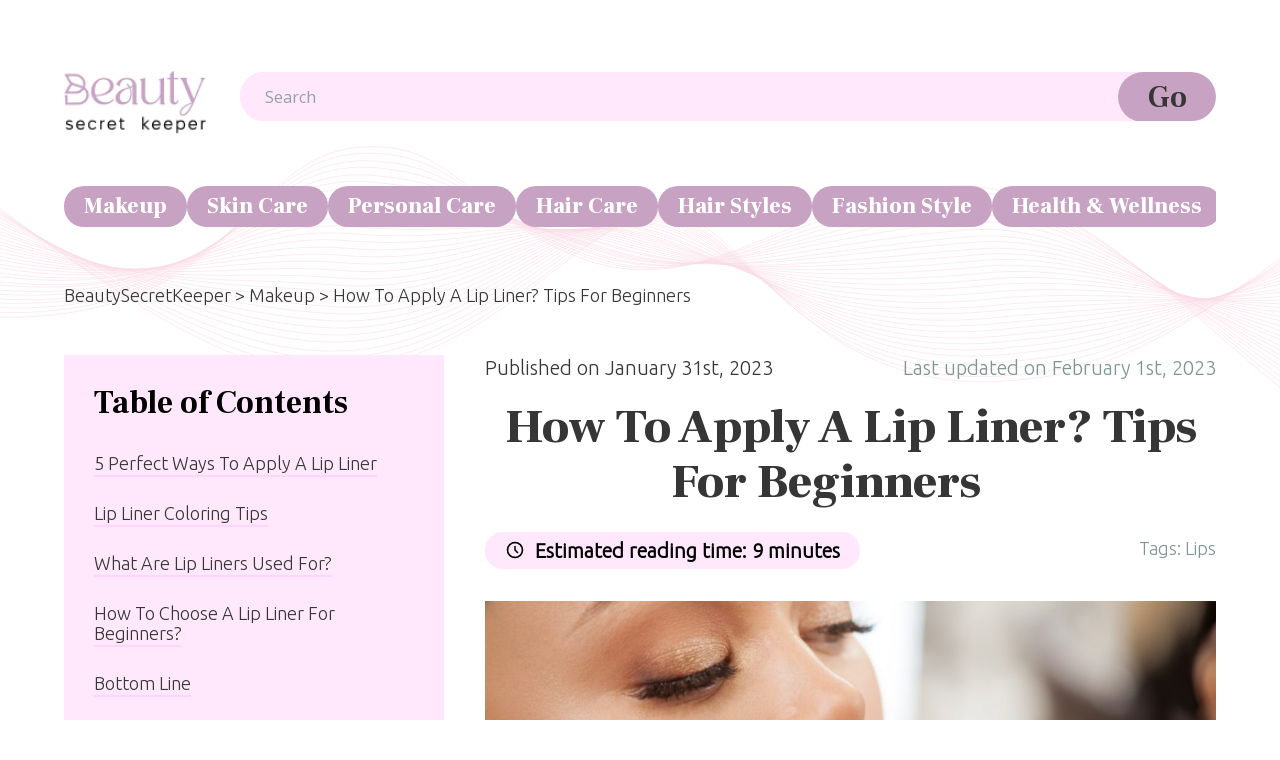

--- FILE ---
content_type: text/html; charset=UTF-8
request_url: https://beautysecretkeeper.com/how-to-apply-lip-liner/
body_size: 28130
content:
<!doctype html>
<html lang="en-US">
<head><meta charset="UTF-8"><script>if(navigator.userAgent.match(/MSIE|Internet Explorer/i)||navigator.userAgent.match(/Trident\/7\..*?rv:11/i)){var href=document.location.href;if(!href.match(/[?&]nowprocket/)){if(href.indexOf("?")==-1){if(href.indexOf("#")==-1){document.location.href=href+"?nowprocket=1"}else{document.location.href=href.replace("#","?nowprocket=1#")}}else{if(href.indexOf("#")==-1){document.location.href=href+"&nowprocket=1"}else{document.location.href=href.replace("#","&nowprocket=1#")}}}}</script><script>class RocketLazyLoadScripts{constructor(){this.triggerEvents=["keydown","mousedown","mousemove","touchmove","touchstart","touchend","wheel"],this.userEventHandler=this._triggerListener.bind(this),this.touchStartHandler=this._onTouchStart.bind(this),this.touchMoveHandler=this._onTouchMove.bind(this),this.touchEndHandler=this._onTouchEnd.bind(this),this.clickHandler=this._onClick.bind(this),this.interceptedClicks=[],window.addEventListener("pageshow",(e=>{this.persisted=e.persisted})),window.addEventListener("DOMContentLoaded",(()=>{this._preconnect3rdParties()})),this.delayedScripts={normal:[],async:[],defer:[]},this.allJQueries=[]}_addUserInteractionListener(e){document.hidden?e._triggerListener():(this.triggerEvents.forEach((t=>window.addEventListener(t,e.userEventHandler,{passive:!0}))),window.addEventListener("touchstart",e.touchStartHandler,{passive:!0}),window.addEventListener("mousedown",e.touchStartHandler),document.addEventListener("visibilitychange",e.userEventHandler))}_removeUserInteractionListener(){this.triggerEvents.forEach((e=>window.removeEventListener(e,this.userEventHandler,{passive:!0}))),document.removeEventListener("visibilitychange",this.userEventHandler)}_onTouchStart(e){"HTML"!==e.target.tagName&&(window.addEventListener("touchend",this.touchEndHandler),window.addEventListener("mouseup",this.touchEndHandler),window.addEventListener("touchmove",this.touchMoveHandler,{passive:!0}),window.addEventListener("mousemove",this.touchMoveHandler),e.target.addEventListener("click",this.clickHandler),this._renameDOMAttribute(e.target,"onclick","rocket-onclick"))}_onTouchMove(e){window.removeEventListener("touchend",this.touchEndHandler),window.removeEventListener("mouseup",this.touchEndHandler),window.removeEventListener("touchmove",this.touchMoveHandler,{passive:!0}),window.removeEventListener("mousemove",this.touchMoveHandler),e.target.removeEventListener("click",this.clickHandler),this._renameDOMAttribute(e.target,"rocket-onclick","onclick")}_onTouchEnd(e){window.removeEventListener("touchend",this.touchEndHandler),window.removeEventListener("mouseup",this.touchEndHandler),window.removeEventListener("touchmove",this.touchMoveHandler,{passive:!0}),window.removeEventListener("mousemove",this.touchMoveHandler)}_onClick(e){e.target.removeEventListener("click",this.clickHandler),this._renameDOMAttribute(e.target,"rocket-onclick","onclick"),this.interceptedClicks.push(e),e.preventDefault(),e.stopPropagation(),e.stopImmediatePropagation()}_replayClicks(){window.removeEventListener("touchstart",this.touchStartHandler,{passive:!0}),window.removeEventListener("mousedown",this.touchStartHandler),this.interceptedClicks.forEach((e=>{e.target.dispatchEvent(new MouseEvent("click",{view:e.view,bubbles:!0,cancelable:!0}))}))}_renameDOMAttribute(e,t,n){e.hasAttribute&&e.hasAttribute(t)&&(event.target.setAttribute(n,event.target.getAttribute(t)),event.target.removeAttribute(t))}_triggerListener(){this._removeUserInteractionListener(this),"loading"===document.readyState?document.addEventListener("DOMContentLoaded",this._loadEverythingNow.bind(this)):this._loadEverythingNow()}_preconnect3rdParties(){let e=[];document.querySelectorAll("script[type=rocketlazyloadscript]").forEach((t=>{if(t.hasAttribute("src")){const n=new URL(t.src).origin;n!==location.origin&&e.push({src:n,crossOrigin:t.crossOrigin||"module"===t.getAttribute("data-rocket-type")})}})),e=[...new Map(e.map((e=>[JSON.stringify(e),e]))).values()],this._batchInjectResourceHints(e,"preconnect")}async _loadEverythingNow(){this.lastBreath=Date.now(),this._delayEventListeners(),this._delayJQueryReady(this),this._handleDocumentWrite(),this._registerAllDelayedScripts(),this._preloadAllScripts(),await this._loadScriptsFromList(this.delayedScripts.normal),await this._loadScriptsFromList(this.delayedScripts.defer),await this._loadScriptsFromList(this.delayedScripts.async);try{await this._triggerDOMContentLoaded(),await this._triggerWindowLoad()}catch(e){}window.dispatchEvent(new Event("rocket-allScriptsLoaded")),this._replayClicks()}_registerAllDelayedScripts(){document.querySelectorAll("script[type=rocketlazyloadscript]").forEach((e=>{e.hasAttribute("src")?e.hasAttribute("async")&&!1!==e.async?this.delayedScripts.async.push(e):e.hasAttribute("defer")&&!1!==e.defer||"module"===e.getAttribute("data-rocket-type")?this.delayedScripts.defer.push(e):this.delayedScripts.normal.push(e):this.delayedScripts.normal.push(e)}))}async _transformScript(e){return await this._littleBreath(),new Promise((t=>{const n=document.createElement("script");[...e.attributes].forEach((e=>{let t=e.nodeName;"type"!==t&&("data-rocket-type"===t&&(t="type"),n.setAttribute(t,e.nodeValue))})),e.hasAttribute("src")?(n.addEventListener("load",t),n.addEventListener("error",t)):(n.text=e.text,t());try{e.parentNode.replaceChild(n,e)}catch(e){t()}}))}async _loadScriptsFromList(e){const t=e.shift();return t?(await this._transformScript(t),this._loadScriptsFromList(e)):Promise.resolve()}_preloadAllScripts(){this._batchInjectResourceHints([...this.delayedScripts.normal,...this.delayedScripts.defer,...this.delayedScripts.async],"preload")}_batchInjectResourceHints(e,t){var n=document.createDocumentFragment();e.forEach((e=>{if(e.src){const i=document.createElement("link");i.href=e.src,i.rel=t,"preconnect"!==t&&(i.as="script"),e.getAttribute&&"module"===e.getAttribute("data-rocket-type")&&(i.crossOrigin=!0),e.crossOrigin&&(i.crossOrigin=e.crossOrigin),n.appendChild(i)}})),document.head.appendChild(n)}_delayEventListeners(){let e={};function t(t,n){!function(t){function n(n){return e[t].eventsToRewrite.indexOf(n)>=0?"rocket-"+n:n}e[t]||(e[t]={originalFunctions:{add:t.addEventListener,remove:t.removeEventListener},eventsToRewrite:[]},t.addEventListener=function(){arguments[0]=n(arguments[0]),e[t].originalFunctions.add.apply(t,arguments)},t.removeEventListener=function(){arguments[0]=n(arguments[0]),e[t].originalFunctions.remove.apply(t,arguments)})}(t),e[t].eventsToRewrite.push(n)}function n(e,t){let n=e[t];Object.defineProperty(e,t,{get:()=>n||function(){},set(i){e["rocket"+t]=n=i}})}t(document,"DOMContentLoaded"),t(window,"DOMContentLoaded"),t(window,"load"),t(window,"pageshow"),t(document,"readystatechange"),n(document,"onreadystatechange"),n(window,"onload"),n(window,"onpageshow")}_delayJQueryReady(e){let t=window.jQuery;Object.defineProperty(window,"jQuery",{get:()=>t,set(n){if(n&&n.fn&&!e.allJQueries.includes(n)){n.fn.ready=n.fn.init.prototype.ready=function(t){e.domReadyFired?t.bind(document)(n):document.addEventListener("rocket-DOMContentLoaded",(()=>t.bind(document)(n)))};const t=n.fn.on;n.fn.on=n.fn.init.prototype.on=function(){if(this[0]===window){function e(e){return e.split(" ").map((e=>"load"===e||0===e.indexOf("load.")?"rocket-jquery-load":e)).join(" ")}"string"==typeof arguments[0]||arguments[0]instanceof String?arguments[0]=e(arguments[0]):"object"==typeof arguments[0]&&Object.keys(arguments[0]).forEach((t=>{delete Object.assign(arguments[0],{[e(t)]:arguments[0][t]})[t]}))}return t.apply(this,arguments),this},e.allJQueries.push(n)}t=n}})}async _triggerDOMContentLoaded(){this.domReadyFired=!0,await this._littleBreath(),document.dispatchEvent(new Event("rocket-DOMContentLoaded")),await this._littleBreath(),window.dispatchEvent(new Event("rocket-DOMContentLoaded")),await this._littleBreath(),document.dispatchEvent(new Event("rocket-readystatechange")),await this._littleBreath(),document.rocketonreadystatechange&&document.rocketonreadystatechange()}async _triggerWindowLoad(){await this._littleBreath(),window.dispatchEvent(new Event("rocket-load")),await this._littleBreath(),window.rocketonload&&window.rocketonload(),await this._littleBreath(),this.allJQueries.forEach((e=>e(window).trigger("rocket-jquery-load"))),await this._littleBreath();const e=new Event("rocket-pageshow");e.persisted=this.persisted,window.dispatchEvent(e),await this._littleBreath(),window.rocketonpageshow&&window.rocketonpageshow({persisted:this.persisted})}_handleDocumentWrite(){const e=new Map;document.write=document.writeln=function(t){const n=document.currentScript,i=document.createRange(),r=n.parentElement;let o=e.get(n);void 0===o&&(o=n.nextSibling,e.set(n,o));const s=document.createDocumentFragment();i.setStart(s,0),s.appendChild(i.createContextualFragment(t)),r.insertBefore(s,o)}}async _littleBreath(){Date.now()-this.lastBreath>45&&(await this._requestAnimFrame(),this.lastBreath=Date.now())}async _requestAnimFrame(){return document.hidden?new Promise((e=>setTimeout(e))):new Promise((e=>requestAnimationFrame(e)))}static run(){const e=new RocketLazyLoadScripts;e._addUserInteractionListener(e)}}RocketLazyLoadScripts.run();</script>
  
  <meta name="viewport"
        content="width=device-width, user-scalable=no, initial-scale=1.0, maximum-scale=1.0, minimum-scale=1.0">
  <meta http-equiv="X-UA-Compatible" content="ie=edge">
<meta name="google-adsense-account" content="ca-pub-9441643090089121">
  <link rel="preconnect" href="https://fonts.googleapis.com">
  <link rel="preconnect" href="https://fonts.gstatic.com" crossorigin>
  
  
  <meta name='robots' content='index, follow, max-image-preview:large, max-snippet:-1, max-video-preview:-1' />

	<!-- This site is optimized with the Yoast SEO Premium plugin v19.6 (Yoast SEO v20.13) - https://yoast.com/wordpress/plugins/seo/ -->
	<title>How To Apply A Lip Liner?</title><link rel="preload" as="style" href="https://fonts.googleapis.com/css?family=Open%20Sans&#038;display=swap" /><link rel="stylesheet" href="https://fonts.googleapis.com/css?family=Open%20Sans&#038;display=swap" media="print" onload="this.media='all'" /><noscript><link rel="stylesheet" href="https://fonts.googleapis.com/css?family=Open%20Sans&#038;display=swap" /></noscript><link rel="preload" as="style" href="https://fonts.googleapis.com/css2?family=Comfortaa&#038;family=Frank+Ruhl+Libre:wght@400;700;900&#038;family=Ubuntu:wght@300&#038;family=Yeseva+One&#038;display=swap" /><link rel="stylesheet" href="https://fonts.googleapis.com/css2?family=Comfortaa&#038;family=Frank+Ruhl+Libre:wght@400;700;900&#038;family=Ubuntu:wght@300&#038;family=Yeseva+One&#038;display=swap" media="print" onload="this.media='all'" /><noscript><link rel="stylesheet" href="https://fonts.googleapis.com/css2?family=Comfortaa&#038;family=Frank+Ruhl+Libre:wght@400;700;900&#038;family=Ubuntu:wght@300&#038;family=Yeseva+One&#038;display=swap" /></noscript><link rel="stylesheet" href="https://beautysecretkeeper.com/wp-content/cache/min/1/959f8e8ae88a929e438a76a59977d142.css" media="all" data-minify="1" />
	<meta name="description" content="Lip makeup is an integral part of the image. It can emphasize the expressiveness of the look. But how to apply a lip liner properly?" />
	<link rel="canonical" href="https://beautysecretkeeper.com/how-to-apply-lip-liner/" />
	<meta property="og:locale" content="en_US" />
	<meta property="og:type" content="article" />
	<meta property="og:title" content="How To Apply A Lip Liner? Tips For Beginners     " />
	<meta property="og:description" content="Lip makeup is an integral part of the image. It can emphasize the expressiveness of the look. But how to apply a lip liner properly?" />
	<meta property="og:url" content="https://beautysecretkeeper.com/how-to-apply-lip-liner/" />
	<meta property="og:site_name" content="BeautySecretKeeper" />
	<meta property="article:published_time" content="2023-01-31T08:43:25+00:00" />
	<meta property="article:modified_time" content="2023-02-01T16:58:26+00:00" />
	<meta property="og:image" content="https://beautysecretkeeper.com/wp-content/uploads/2023/01/1-How-To-Apply-Lip-Liner-Tips-For-Beginners.jpg" />
	<meta property="og:image:width" content="1200" />
	<meta property="og:image:height" content="600" />
	<meta property="og:image:type" content="image/jpeg" />
	<meta name="author" content="Alicia Clarke" />
	<meta name="twitter:card" content="summary_large_image" />
	<script type="application/ld+json" class="yoast-schema-graph">{"@context":"https://schema.org","@graph":[{"@type":"Article","@id":"https://beautysecretkeeper.com/how-to-apply-lip-liner/#article","isPartOf":{"@id":"https://beautysecretkeeper.com/how-to-apply-lip-liner/"},"author":{"name":"Alicia Clarke","@id":"https://beautysecretkeeper.com/#/schema/person/393ddaff8e52574c779fdb0ec81bd15e"},"headline":"How To Apply A Lip Liner? Tips For Beginners     ","datePublished":"2023-01-31T08:43:25+00:00","dateModified":"2023-02-01T16:58:26+00:00","mainEntityOfPage":{"@id":"https://beautysecretkeeper.com/how-to-apply-lip-liner/"},"wordCount":1756,"commentCount":0,"publisher":{"@id":"https://beautysecretkeeper.com/#organization"},"image":{"@id":"https://beautysecretkeeper.com/how-to-apply-lip-liner/#primaryimage"},"thumbnailUrl":"https://beautysecretkeeper.com/wp-content/uploads/2023/01/1-How-To-Apply-Lip-Liner-Tips-For-Beginners.jpg","keywords":["Lips"],"articleSection":["Makeup"],"inLanguage":"en-US","potentialAction":[{"@type":"CommentAction","name":"Comment","target":["https://beautysecretkeeper.com/how-to-apply-lip-liner/#respond"]}]},{"@type":["WebPage","FAQPage"],"@id":"https://beautysecretkeeper.com/how-to-apply-lip-liner/","url":"https://beautysecretkeeper.com/how-to-apply-lip-liner/","name":"How To Apply A Lip Liner?","isPartOf":{"@id":"https://beautysecretkeeper.com/#website"},"primaryImageOfPage":{"@id":"https://beautysecretkeeper.com/how-to-apply-lip-liner/#primaryimage"},"image":{"@id":"https://beautysecretkeeper.com/how-to-apply-lip-liner/#primaryimage"},"thumbnailUrl":"https://beautysecretkeeper.com/wp-content/uploads/2023/01/1-How-To-Apply-Lip-Liner-Tips-For-Beginners.jpg","datePublished":"2023-01-31T08:43:25+00:00","dateModified":"2023-02-01T16:58:26+00:00","description":"Lip makeup is an integral part of the image. It can emphasize the expressiveness of the look. But how to apply a lip liner properly?","breadcrumb":{"@id":"https://beautysecretkeeper.com/how-to-apply-lip-liner/#breadcrumb"},"mainEntity":[{"@id":"https://beautysecretkeeper.com/how-to-apply-lip-liner/#faq-question-1675152397374"},{"@id":"https://beautysecretkeeper.com/how-to-apply-lip-liner/#faq-question-1675152414974"},{"@id":"https://beautysecretkeeper.com/how-to-apply-lip-liner/#faq-question-1675152429874"},{"@id":"https://beautysecretkeeper.com/how-to-apply-lip-liner/#faq-question-1675152445842"}],"inLanguage":"en-US","potentialAction":[{"@type":"ReadAction","target":["https://beautysecretkeeper.com/how-to-apply-lip-liner/"]}]},{"@type":"ImageObject","inLanguage":"en-US","@id":"https://beautysecretkeeper.com/how-to-apply-lip-liner/#primaryimage","url":"https://beautysecretkeeper.com/wp-content/uploads/2023/01/1-How-To-Apply-Lip-Liner-Tips-For-Beginners.jpg","contentUrl":"https://beautysecretkeeper.com/wp-content/uploads/2023/01/1-How-To-Apply-Lip-Liner-Tips-For-Beginners.jpg","width":1200,"height":600,"caption":"how to apply lip liner"},{"@type":"BreadcrumbList","@id":"https://beautysecretkeeper.com/how-to-apply-lip-liner/#breadcrumb","itemListElement":[{"@type":"ListItem","position":1,"name":"Home","item":"https://beautysecretkeeper.com/"},{"@type":"ListItem","position":2,"name":"How To Apply A Lip Liner? Tips For Beginners     "}]},{"@type":"WebSite","@id":"https://beautysecretkeeper.com/#website","url":"https://beautysecretkeeper.com/","name":"BeautySecretKeeper","description":"Beauty Blog About Latest Beauty Trends","publisher":{"@id":"https://beautysecretkeeper.com/#organization"},"potentialAction":[{"@type":"SearchAction","target":{"@type":"EntryPoint","urlTemplate":"https://beautysecretkeeper.com/?s={search_term_string}"},"query-input":"required name=search_term_string"}],"inLanguage":"en-US"},{"@type":"Organization","@id":"https://beautysecretkeeper.com/#organization","name":"BeautySecretKeeper","url":"https://beautysecretkeeper.com/","logo":{"@type":"ImageObject","inLanguage":"en-US","@id":"https://beautysecretkeeper.com/#/schema/logo/image/","url":"https://beautysecretkeeper.com/wp-content/uploads/2022/12/beauty-secret-keeper-leaf-logo.png","contentUrl":"https://beautysecretkeeper.com/wp-content/uploads/2022/12/beauty-secret-keeper-leaf-logo.png","width":131,"height":70,"caption":"BeautySecretKeeper"},"image":{"@id":"https://beautysecretkeeper.com/#/schema/logo/image/"}},{"@type":"Person","@id":"https://beautysecretkeeper.com/#/schema/person/393ddaff8e52574c779fdb0ec81bd15e","name":"Alicia Clarke","image":{"@type":"ImageObject","inLanguage":"en-US","@id":"https://beautysecretkeeper.com/#/schema/person/image/","url":"https://beautysecretkeeper.com/wp-content/uploads/2022/06/Alicia-Clarke-e1671782689972-96x96.jpg","contentUrl":"https://beautysecretkeeper.com/wp-content/uploads/2022/06/Alicia-Clarke-e1671782689972-96x96.jpg","caption":"Alicia Clarke"},"description":"Hi, my name is Alicia Clarke. I'm a mom and a makeup lover. I live in New Jersey with my husband and two kids. I love trying out new makeup looks and experimenting with different beauty products. I'm also a huge fan of writing, and have been working as a journalist for the past few years. I love learning about new things, and exploring different cultures and countries. And currently, I'm an author of Pinterest and website about all women fashion and beauty.","sameAs":["https://beautysecretkeeper.com/","https://www.pinterest.com/beautysecretkeeper"],"url":"https://beautysecretkeeper.com/author/alicia-clarke/"},{"@type":"Question","@id":"https://beautysecretkeeper.com/how-to-apply-lip-liner/#faq-question-1675152397374","position":1,"url":"https://beautysecretkeeper.com/how-to-apply-lip-liner/#faq-question-1675152397374","name":"How To Paint The Lips Pencil Depending On The Type Of Face?","answerCount":1,"acceptedAnswer":{"@type":"Answer","text":"If you have a round face, it is better not to trace curved contours of the lips, preferring straight, clear lines. On the contrary, a narrow and thin face seems more feminine if the lips are well-painted and shiny.","inLanguage":"en-US"},"inLanguage":"en-US"},{"@type":"Question","@id":"https://beautysecretkeeper.com/how-to-apply-lip-liner/#faq-question-1675152414974","position":2,"url":"https://beautysecretkeeper.com/how-to-apply-lip-liner/#faq-question-1675152414974","name":"How To Make Lip Liner Stay Longer?","answerCount":1,"acceptedAnswer":{"@type":"Answer","text":"Use a fixative, transparent color with mineral composition. At backstage shows, makeup artists use the following technique. A thin napkin is placed on the lips, and a fluffy brush with powder to fix the makeup on top of it.","inLanguage":"en-US"},"inLanguage":"en-US"},{"@type":"Question","@id":"https://beautysecretkeeper.com/how-to-apply-lip-liner/#faq-question-1675152429874","position":3,"url":"https://beautysecretkeeper.com/how-to-apply-lip-liner/#faq-question-1675152429874","name":"How To Make Voluminous Lips With A White Pencil?","answerCount":1,"acceptedAnswer":{"@type":"Answer","text":"Apply a slight white color to the center parts of the upper and lower lips and smooth it out to the sides with your finger until a diffused glass is formed. This will create a soft gloss that will make your lips look more voluminous. Next, apply a clear gloss.","inLanguage":"en-US"},"inLanguage":"en-US"},{"@type":"Question","@id":"https://beautysecretkeeper.com/how-to-apply-lip-liner/#faq-question-1675152445842","position":4,"url":"https://beautysecretkeeper.com/how-to-apply-lip-liner/#faq-question-1675152445842","name":"Why Use Invisible Lip Liners?","answerCount":1,"acceptedAnswer":{"@type":"Answer","text":"You can use it to prevent lipstick from smudging. A colorless lip liner can help create a precise lip contour without the need to match your lipstick to the shade beforehand. It makes your lips look more natural.","inLanguage":"en-US"},"inLanguage":"en-US"}]}</script>
	<!-- / Yoast SEO Premium plugin. -->


<link rel='dns-prefetch' href='//static.addtoany.com' />
<link rel='dns-prefetch' href='//www.googletagmanager.com' />
<link href='https://fonts.gstatic.com' crossorigin rel='preconnect' />
<link rel="alternate" type="application/rss+xml" title="BeautySecretKeeper &raquo; How To Apply A Lip Liner? Tips For Beginners      Comments Feed" href="https://beautysecretkeeper.com/how-to-apply-lip-liner/feed/" />
<link rel="alternate" title="oEmbed (JSON)" type="application/json+oembed" href="https://beautysecretkeeper.com/wp-json/oembed/1.0/embed?url=https%3A%2F%2Fbeautysecretkeeper.com%2Fhow-to-apply-lip-liner%2F" />
<link rel="alternate" title="oEmbed (XML)" type="text/xml+oembed" href="https://beautysecretkeeper.com/wp-json/oembed/1.0/embed?url=https%3A%2F%2Fbeautysecretkeeper.com%2Fhow-to-apply-lip-liner%2F&#038;format=xml" />
<style id='wp-img-auto-sizes-contain-inline-css' type='text/css'>
img:is([sizes=auto i],[sizes^="auto," i]){contain-intrinsic-size:3000px 1500px}
/*# sourceURL=wp-img-auto-sizes-contain-inline-css */
</style>
<style id='wp-emoji-styles-inline-css' type='text/css'>

	img.wp-smiley, img.emoji {
		display: inline !important;
		border: none !important;
		box-shadow: none !important;
		height: 1em !important;
		width: 1em !important;
		margin: 0 0.07em !important;
		vertical-align: -0.1em !important;
		background: none !important;
		padding: 0 !important;
	}
/*# sourceURL=wp-emoji-styles-inline-css */
</style>
<style id='wp-block-library-inline-css' type='text/css'>
:root{--wp-block-synced-color:#7a00df;--wp-block-synced-color--rgb:122,0,223;--wp-bound-block-color:var(--wp-block-synced-color);--wp-editor-canvas-background:#ddd;--wp-admin-theme-color:#007cba;--wp-admin-theme-color--rgb:0,124,186;--wp-admin-theme-color-darker-10:#006ba1;--wp-admin-theme-color-darker-10--rgb:0,107,160.5;--wp-admin-theme-color-darker-20:#005a87;--wp-admin-theme-color-darker-20--rgb:0,90,135;--wp-admin-border-width-focus:2px}@media (min-resolution:192dpi){:root{--wp-admin-border-width-focus:1.5px}}.wp-element-button{cursor:pointer}:root .has-very-light-gray-background-color{background-color:#eee}:root .has-very-dark-gray-background-color{background-color:#313131}:root .has-very-light-gray-color{color:#eee}:root .has-very-dark-gray-color{color:#313131}:root .has-vivid-green-cyan-to-vivid-cyan-blue-gradient-background{background:linear-gradient(135deg,#00d084,#0693e3)}:root .has-purple-crush-gradient-background{background:linear-gradient(135deg,#34e2e4,#4721fb 50%,#ab1dfe)}:root .has-hazy-dawn-gradient-background{background:linear-gradient(135deg,#faaca8,#dad0ec)}:root .has-subdued-olive-gradient-background{background:linear-gradient(135deg,#fafae1,#67a671)}:root .has-atomic-cream-gradient-background{background:linear-gradient(135deg,#fdd79a,#004a59)}:root .has-nightshade-gradient-background{background:linear-gradient(135deg,#330968,#31cdcf)}:root .has-midnight-gradient-background{background:linear-gradient(135deg,#020381,#2874fc)}:root{--wp--preset--font-size--normal:16px;--wp--preset--font-size--huge:42px}.has-regular-font-size{font-size:1em}.has-larger-font-size{font-size:2.625em}.has-normal-font-size{font-size:var(--wp--preset--font-size--normal)}.has-huge-font-size{font-size:var(--wp--preset--font-size--huge)}.has-text-align-center{text-align:center}.has-text-align-left{text-align:left}.has-text-align-right{text-align:right}.has-fit-text{white-space:nowrap!important}#end-resizable-editor-section{display:none}.aligncenter{clear:both}.items-justified-left{justify-content:flex-start}.items-justified-center{justify-content:center}.items-justified-right{justify-content:flex-end}.items-justified-space-between{justify-content:space-between}.screen-reader-text{border:0;clip-path:inset(50%);height:1px;margin:-1px;overflow:hidden;padding:0;position:absolute;width:1px;word-wrap:normal!important}.screen-reader-text:focus{background-color:#ddd;clip-path:none;color:#444;display:block;font-size:1em;height:auto;left:5px;line-height:normal;padding:15px 23px 14px;text-decoration:none;top:5px;width:auto;z-index:100000}html :where(.has-border-color){border-style:solid}html :where([style*=border-top-color]){border-top-style:solid}html :where([style*=border-right-color]){border-right-style:solid}html :where([style*=border-bottom-color]){border-bottom-style:solid}html :where([style*=border-left-color]){border-left-style:solid}html :where([style*=border-width]){border-style:solid}html :where([style*=border-top-width]){border-top-style:solid}html :where([style*=border-right-width]){border-right-style:solid}html :where([style*=border-bottom-width]){border-bottom-style:solid}html :where([style*=border-left-width]){border-left-style:solid}html :where(img[class*=wp-image-]){height:auto;max-width:100%}:where(figure){margin:0 0 1em}html :where(.is-position-sticky){--wp-admin--admin-bar--position-offset:var(--wp-admin--admin-bar--height,0px)}@media screen and (max-width:600px){html :where(.is-position-sticky){--wp-admin--admin-bar--position-offset:0px}}
/*wp_block_styles_on_demand_placeholder:696f1eaf9daaf*/
/*# sourceURL=wp-block-library-inline-css */
</style>
<style id='classic-theme-styles-inline-css' type='text/css'>
/*! This file is auto-generated */
.wp-block-button__link{color:#fff;background-color:#32373c;border-radius:9999px;box-shadow:none;text-decoration:none;padding:calc(.667em + 2px) calc(1.333em + 2px);font-size:1.125em}.wp-block-file__button{background:#32373c;color:#fff;text-decoration:none}
/*# sourceURL=/wp-includes/css/classic-themes.min.css */
</style>















<script type="rocketlazyloadscript" data-rocket-type="text/javascript" id="addtoany-core-js-before">
/* <![CDATA[ */
window.a2a_config=window.a2a_config||{};a2a_config.callbacks=[];a2a_config.overlays=[];a2a_config.templates={};

//# sourceURL=addtoany-core-js-before
/* ]]> */
</script>
<script type="rocketlazyloadscript" data-rocket-type="text/javascript" async src="https://static.addtoany.com/menu/page.js" id="addtoany-core-js"></script>
<script type="rocketlazyloadscript" data-rocket-type="text/javascript" src="https://beautysecretkeeper.com/wp-includes/js/jquery/jquery.min.js?ver=3.7.1" id="jquery-core-js" defer></script>
<script type="rocketlazyloadscript" data-rocket-type="text/javascript" src="https://beautysecretkeeper.com/wp-includes/js/jquery/jquery-migrate.min.js?ver=3.4.1" id="jquery-migrate-js" defer></script>
<script type="rocketlazyloadscript" data-rocket-type="text/javascript" async src="https://beautysecretkeeper.com/wp-content/plugins/add-to-any/addtoany.min.js?ver=1.1" id="addtoany-jquery-js"></script>
<script type="text/javascript" id="cookie-law-info-js-extra">
/* <![CDATA[ */
var Cli_Data = {"nn_cookie_ids":[],"cookielist":[],"non_necessary_cookies":[],"ccpaEnabled":"","ccpaRegionBased":"","ccpaBarEnabled":"","strictlyEnabled":["necessary","obligatoire"],"ccpaType":"gdpr","js_blocking":"1","custom_integration":"","triggerDomRefresh":"","secure_cookies":""};
var cli_cookiebar_settings = {"animate_speed_hide":"500","animate_speed_show":"500","background":"#FFF","border":"#b1a6a6c2","border_on":"","button_1_button_colour":"#61a229","button_1_button_hover":"#4e8221","button_1_link_colour":"#fff","button_1_as_button":"1","button_1_new_win":"","button_2_button_colour":"#333","button_2_button_hover":"#292929","button_2_link_colour":"#444","button_2_as_button":"","button_2_hidebar":"","button_3_button_colour":"#dedfe0","button_3_button_hover":"#b2b2b3","button_3_link_colour":"#333333","button_3_as_button":"1","button_3_new_win":"","button_4_button_colour":"#dedfe0","button_4_button_hover":"#b2b2b3","button_4_link_colour":"#333333","button_4_as_button":"1","button_7_button_colour":"#c7a2c3","button_7_button_hover":"#9f829c","button_7_link_colour":"#fff","button_7_as_button":"1","button_7_new_win":"","font_family":"inherit","header_fix":"","notify_animate_hide":"1","notify_animate_show":"","notify_div_id":"#cookie-law-info-bar","notify_position_horizontal":"right","notify_position_vertical":"bottom","scroll_close":"","scroll_close_reload":"","accept_close_reload":"","reject_close_reload":"","showagain_tab":"","showagain_background":"#fff","showagain_border":"#000","showagain_div_id":"#cookie-law-info-again","showagain_x_position":"100px","text":"#333333","show_once_yn":"","show_once":"10000","logging_on":"","as_popup":"","popup_overlay":"1","bar_heading_text":"","cookie_bar_as":"banner","popup_showagain_position":"bottom-right","widget_position":"left"};
var log_object = {"ajax_url":"https://beautysecretkeeper.com/wp-admin/admin-ajax.php"};
//# sourceURL=cookie-law-info-js-extra
/* ]]> */
</script>
<script type="rocketlazyloadscript" data-minify="1" data-rocket-type="text/javascript" src="https://beautysecretkeeper.com/wp-content/cache/min/1/wp-content/plugins/cookie-law-info/legacy/public/js/cookie-law-info-public.js?ver=1730988738" id="cookie-law-info-js" defer></script>
<script type="rocketlazyloadscript" data-rocket-type="text/javascript" src="https://beautysecretkeeper.com/wp-content/plugins/wp-user-avatar/assets/flatpickr/flatpickr.min.js?ver=4.13.0" id="ppress-flatpickr-js" defer></script>
<script type="rocketlazyloadscript" data-rocket-type="text/javascript" src="https://beautysecretkeeper.com/wp-content/plugins/wp-user-avatar/assets/select2/select2.min.js?ver=4.13.0" id="ppress-select2-js" defer></script>

<!-- Google Analytics snippet added by Site Kit -->
<script type="rocketlazyloadscript" data-rocket-type="text/javascript" src="https://www.googletagmanager.com/gtag/js?id=UA-154848282-5" id="google_gtagjs-js" async></script>
<script type="rocketlazyloadscript" data-rocket-type="text/javascript" id="google_gtagjs-js-after">
/* <![CDATA[ */
window.dataLayer = window.dataLayer || [];function gtag(){dataLayer.push(arguments);}
gtag('set', 'linker', {"domains":["beautysecretkeeper.com"]} );
gtag("js", new Date());
gtag("set", "developer_id.dZTNiMT", true);
gtag("config", "UA-154848282-5", {"anonymize_ip":true});
gtag("config", "G-VKE9ZEQMM5");
//# sourceURL=google_gtagjs-js-after
/* ]]> */
</script>

<!-- End Google Analytics snippet added by Site Kit -->
<link rel="https://api.w.org/" href="https://beautysecretkeeper.com/wp-json/" /><link rel="alternate" title="JSON" type="application/json" href="https://beautysecretkeeper.com/wp-json/wp/v2/posts/3968" /><link rel="EditURI" type="application/rsd+xml" title="RSD" href="https://beautysecretkeeper.com/xmlrpc.php?rsd" />
<meta name="generator" content="WordPress 6.9" />
<link rel='shortlink' href='https://beautysecretkeeper.com/?p=3968' />
<meta name="generator" content="Site Kit by Google 1.107.0" />		<script>
			document.documentElement.className = document.documentElement.className.replace( 'no-js', 'js' );
		</script>
				<style>
			.no-js img.lazyload { display: none; }
			figure.wp-block-image img.lazyloading { min-width: 150px; }
							.lazyload, .lazyloading { opacity: 0; }
				.lazyloaded {
					opacity: 1;
					transition: opacity 400ms;
					transition-delay: 0ms;
				}
					</style>
						<link rel="preconnect" href="https://fonts.gstatic.com" crossorigin />
				
				
				                <style>
                    
					div[id*='ajaxsearchlitesettings'].searchsettings .asl_option_inner label {
						font-size: 0px !important;
						color: rgba(0, 0, 0, 0);
					}
					div[id*='ajaxsearchlitesettings'].searchsettings .asl_option_inner label:after {
						font-size: 11px !important;
						position: absolute;
						top: 0;
						left: 0;
						z-index: 1;
					}
					.asl_w_container {
						width: 100%;
						margin: 0px 0px 0px 0px;
						min-width: 200px;
					}
					div[id*='ajaxsearchlite'].asl_m {
						width: 100%;
					}
					div[id*='ajaxsearchliteres'].wpdreams_asl_results div.resdrg span.highlighted {
						font-weight: bold;
						color: rgba(217, 49, 43, 1);
						background-color: rgba(238, 238, 238, 1);
					}
					div[id*='ajaxsearchliteres'].wpdreams_asl_results .results img.asl_image {
						width: 70px;
						height: 70px;
						object-fit: cover;
					}
					div.asl_r .results {
						max-height: none;
					}
				
						div.asl_r.asl_w.vertical .results .item::after {
							display: block;
							position: absolute;
							bottom: 0;
							content: '';
							height: 1px;
							width: 100%;
							background: #D8D8D8;
						}
						div.asl_r.asl_w.vertical .results .item.asl_last_item::after {
							display: none;
						}
					                </style>
                <link rel="icon" href="https://beautysecretkeeper.com/wp-content/uploads/2022/12/leaf-favico-white.png" sizes="32x32" />
<link rel="icon" href="https://beautysecretkeeper.com/wp-content/uploads/2022/12/leaf-favico-white.png" sizes="192x192" />
<link rel="apple-touch-icon" href="https://beautysecretkeeper.com/wp-content/uploads/2022/12/leaf-favico-white.png" />
<meta name="msapplication-TileImage" content="https://beautysecretkeeper.com/wp-content/uploads/2022/12/leaf-favico-white.png" />
		<style type="text/css" id="wp-custom-css">
			.wp-block-image .alignleft img{
	margin-right: 2em;
}
.wp-block-image .alignright img{
	margin-right: 75px;
}
.mwai-window{
	bottom:80px !important;
}
.single-post__wrapper{
	overflow:hidden;
}		</style>
		  <!-- Google Tag Manager -->
  <script type="rocketlazyloadscript">(function(w,d,s,l,i){w[l]=w[l]||[];w[l].push({'gtm.start':
        new Date().getTime(),event:'gtm.js'});var f=d.getElementsByTagName(s)[0],
      j=d.createElement(s),dl=l!='dataLayer'?'&l='+l:'';j.async=true;j.src=
      'https://www.googletagmanager.com/gtm.js?id='+i+dl;f.parentNode.insertBefore(j,f);
    })(window,document,'script','dataLayer','GTM-KN3MVML');</script>
  <!-- End Google Tag Manager -->
</head>
<body class="wp-singular post-template-default single single-post postid-3968 single-format-standard wp-theme-mettevo-blog">
<!-- Google Tag Manager (noscript) -->
<noscript><iframe 
                  height="0" width="0" style="display:none;visibility:hidden" data-src="https://www.googletagmanager.com/ns.html?id=GTM-KN3MVML" class="lazyload" src="[data-uri]"></iframe></noscript>
<!-- End Google Tag Manager (noscript) -->
  <header class="header">
    <div class="container">
      <div class="header__top">
        <a class="header__logo" href="https://beautysecretkeeper.com">
                  <img  alt="site logo" data-src="https://beautysecretkeeper.com/wp-content/uploads/2022/12/beauty-secret-keeper-leaf-logo.png" class="lazyload" src="[data-uri]" /><noscript><img src="https://beautysecretkeeper.com/wp-content/uploads/2022/12/beauty-secret-keeper-leaf-logo.png" alt="site logo"/></noscript>
                </a>
        <div class="search-bar">
          <div class="asl_w_container asl_w_container_1">
	<div id='ajaxsearchlite1'
		 data-id="1"
		 data-instance="1"
		 class="asl_w asl_m asl_m_1 asl_m_1_1">
		<div class="probox">

	
	<button class='promagnifier' aria-label="Search magnifier button">
				<div class='innericon'>
			<svg version="1.1" xmlns="http://www.w3.org/2000/svg" xmlns:xlink="http://www.w3.org/1999/xlink" x="0px" y="0px" width="22" height="22" viewBox="0 0 512 512" enable-background="new 0 0 512 512" xml:space="preserve">
					<path d="M460.355,421.59L353.844,315.078c20.041-27.553,31.885-61.437,31.885-98.037
						C385.729,124.934,310.793,50,218.686,50C126.58,50,51.645,124.934,51.645,217.041c0,92.106,74.936,167.041,167.041,167.041
						c34.912,0,67.352-10.773,94.184-29.158L419.945,462L460.355,421.59z M100.631,217.041c0-65.096,52.959-118.056,118.055-118.056
						c65.098,0,118.057,52.959,118.057,118.056c0,65.096-52.959,118.056-118.057,118.056C153.59,335.097,100.631,282.137,100.631,217.041
						z"/>
				</svg>
		</div>
	</button>

	
	
	<div class='prosettings' style='display:none;' data-opened=0>
				<div class='innericon'>
			<svg version="1.1" xmlns="http://www.w3.org/2000/svg" xmlns:xlink="http://www.w3.org/1999/xlink" x="0px" y="0px" width="22" height="22" viewBox="0 0 512 512" enable-background="new 0 0 512 512" xml:space="preserve">
					<polygon transform = "rotate(90 256 256)" points="142.332,104.886 197.48,50 402.5,256 197.48,462 142.332,407.113 292.727,256 "/>
				</svg>
		</div>
	</div>

	
	
	<div class='proinput'>
        <form role="search" action='#' autocomplete="off"
			  aria-label="Search form">
			<input aria-label="Search input"
				   type='search' class='orig'
				   name='phrase'
				   placeholder='Search'
				   value=''
				   autocomplete="off"/>
			<input aria-label="Search autocomplete input"
				   type='text'
				   class='autocomplete'
				   tabindex="-1"
				   name='phrase'
				   value=''
				   autocomplete="off" disabled/>
			<input type='submit' value="Start search" style='width:0; height: 0; visibility: hidden;'>
		</form>
	</div>

	
	
	<div class='proloading'>

		<div class="asl_loader"><div class="asl_loader-inner asl_simple-circle"></div></div>

			</div>

			<div class='proclose'>
			<svg version="1.1" xmlns="http://www.w3.org/2000/svg" xmlns:xlink="http://www.w3.org/1999/xlink" x="0px"
				 y="0px"
				 width="12" height="12" viewBox="0 0 512 512" enable-background="new 0 0 512 512"
				 xml:space="preserve">
				<polygon points="438.393,374.595 319.757,255.977 438.378,137.348 374.595,73.607 255.995,192.225 137.375,73.622 73.607,137.352 192.246,255.983 73.622,374.625 137.352,438.393 256.002,319.734 374.652,438.378 "/>
			</svg>
		</div>
	
	
</div>	</div>
	<div class='asl_data_container' style="display:none !important;">
		<div class="asl_init_data wpdreams_asl_data_ct"
	 style="display:none !important;"
	 id="asl_init_id_1"
	 data-asl-id="1"
	 data-asl-instance="1"
	 data-asldata="[base64]"></div>	<div id="asl_hidden_data">
		<svg style="position:absolute" height="0" width="0">
			<filter id="aslblur">
				<feGaussianBlur in="SourceGraphic" stdDeviation="4"/>
			</filter>
		</svg>
		<svg style="position:absolute" height="0" width="0">
			<filter id="no_aslblur"></filter>
		</svg>
	</div>
	</div>

	<div id='ajaxsearchliteres1'
	 class='vertical wpdreams_asl_results asl_w asl_r asl_r_1 asl_r_1_1'>

	
	<div class="results">

		
		<div class="resdrg">
		</div>

		
	</div>

	
	
</div>

	<div id='__original__ajaxsearchlitesettings1'
		 data-id="1"
		 class="searchsettings wpdreams_asl_settings asl_w asl_s asl_s_1">
		<form name='options'
	  aria-label="Search settings form"
	  autocomplete = 'off'>

	
	
	<input type="hidden" name="filters_changed" style="display:none;" value="0">
	<input type="hidden" name="filters_initial" style="display:none;" value="1">

	<div class="asl_option_inner hiddend">
		<input type='hidden' name='qtranslate_lang' id='qtranslate_lang1'
			   value='0'/>
	</div>

	
	
	<fieldset class="asl_sett_scroll">
		<legend style="display: none;">Generic selectors</legend>
		<div class="asl_option">
			<div class="asl_option_inner">
				<input type="checkbox" value="exact"
					   aria-label="Exact matches only"
					   name="asl_gen[]" />
				<div class="asl_option_checkbox"></div>
			</div>
			<div class="asl_option_label">
				Exact matches only			</div>
		</div>
		<div class="asl_option">
			<div class="asl_option_inner">
				<input type="checkbox" value="title"
					   aria-label="Search in title"
					   name="asl_gen[]"  checked="checked"/>
				<div class="asl_option_checkbox"></div>
			</div>
			<div class="asl_option_label">
				Search in title			</div>
		</div>
		<div class="asl_option">
			<div class="asl_option_inner">
				<input type="checkbox" value="content"
					   aria-label="Search in content"
					   name="asl_gen[]" />
				<div class="asl_option_checkbox"></div>
			</div>
			<div class="asl_option_label">
				Search in content			</div>
		</div>
		<div class="asl_option_inner hiddend">
			<input type="checkbox" value="excerpt"
				   aria-label="Search in excerpt"
				   name="asl_gen[]" />
			<div class="asl_option_checkbox"></div>
		</div>
	</fieldset>
	<fieldset class="asl_sett_scroll">
		<legend style="display: none;">Post Type Selectors</legend>
					<div class="asl_option_inner hiddend">
				<input type="checkbox" value="post"
					   aria-label="Hidden option, ignore please"
					   name="customset[]" checked="checked"/>
			</div>
				</fieldset>
	</form>
	</div>
</div>        </div>
      </div>
      <div class="header__bottom">
        <div class="nav-container">
          <nav class="main-menu">
          <div class="menu-header-menu-container"><ul><li class="menu-item menu-item-type-taxonomy menu-item-object-category current-post-ancestor current-menu-parent current-post-parent menu-item-315 menu-item__normal"><a href="https://beautysecretkeeper.com/makeup/">Makeup</a></li>
<li class="menu-item menu-item-type-taxonomy menu-item-object-category menu-item-317 menu-item__normal"><a href="https://beautysecretkeeper.com/skin-care/">Skin Care</a></li>
<li class="menu-item menu-item-type-taxonomy menu-item-object-category menu-item-316 menu-item__normal"><a href="https://beautysecretkeeper.com/personal-care/">Personal Care</a></li>
<li class="menu-item menu-item-type-taxonomy menu-item-object-category menu-item-313 menu-item__normal"><a href="https://beautysecretkeeper.com/hair-care/">Hair Care</a></li>
<li class="menu-item menu-item-type-taxonomy menu-item-object-category menu-item-314 menu-item__normal"><a href="https://beautysecretkeeper.com/hair-styles/">Hair Styles</a></li>
<li class="menu-item menu-item-type-taxonomy menu-item-object-category menu-item-3152 menu-item__normal"><a href="https://beautysecretkeeper.com/fashion-style/">Fashion Style</a></li>
<li class="menu-item menu-item-type-taxonomy menu-item-object-category menu-item-3153 menu-item__normal"><a href="https://beautysecretkeeper.com/health-and-wellness/">Health &amp; Wellness</a></li>
<li class="menu-item menu-item-type-custom menu-item-object-custom menu-item-2800 menu-item__normal"><a href="https://beautysecretkeeper.com/web-stories/">Stories</a></li>
</ul></div>          </nav>
        </div>
      </div>
    </div>
  </header>
  <main class="main">


<div class="container">
  
    <div class="breadcrumbs"><a href="https://beautysecretkeeper.com">BeautySecretKeeper</a> > 					 									 									 									 									 					 <a href="https://beautysecretkeeper.com/makeup/"> Makeup </a>
														 									 									 				 > How To Apply A Lip Liner? Tips For Beginners     </div> 
  <div class="main-content">
    <div class="sidebar">
      <!--noindex--><div class="lwptoc lwptoc-inherit" data-smooth-scroll="1" data-smooth-scroll-offset="24"><div class="lwptoc_i">    <div class="lwptoc_header">
        <b class="lwptoc_title">Table of Contents</b>            </div>
<div class="lwptoc_items lwptoc_items-visible">
    <div class="lwptoc_itemWrap"><div class="lwptoc_item">    <a href="#5_Perfect_Ways_To_Apply_A_Lip_Liner">
                <span class="lwptoc_item_label">5 Perfect Ways To Apply A Lip Liner</span>
    </a>
    </div><div class="lwptoc_item">    <a href="#Lip_Liner_Coloring_Tips">
                <span class="lwptoc_item_label">Lip Liner Coloring Tips</span>
    </a>
    </div><div class="lwptoc_item">    <a href="#What_Are_Lip_Liners_Used_For">
                <span class="lwptoc_item_label">What Are Lip Liners Used For?</span>
    </a>
    </div><div class="lwptoc_item">    <a href="#How_To_Choose_A_Lip_Liner_For_Beginners">
                <span class="lwptoc_item_label">How To Choose A Lip Liner For Beginners?</span>
    </a>
    </div><div class="lwptoc_item">    <a href="#Bottom_Line">
                <span class="lwptoc_item_label">Bottom Line</span>
    </a>
    </div><div class="lwptoc_item">    <a href="#FAQ">
                <span class="lwptoc_item_label">FAQ</span>
    </a>
    <div class="lwptoc_itemWrap"><div class="lwptoc_item">    <a href="#How_To_Paint_The_Lips_Pencil_Depending_On_The_Type_Of_Face">
                <span class="lwptoc_item_label">How To Paint The Lips Pencil Depending On The Type Of Face?</span>
    </a>
    </div><div class="lwptoc_item">    <a href="#How_To_Make_Lip_Liner_Stay_Longer">
                <span class="lwptoc_item_label">How To Make Lip Liner Stay Longer?</span>
    </a>
    </div><div class="lwptoc_item">    <a href="#How_To_Make_Voluminous_Lips_With_A_White_Pencil">
                <span class="lwptoc_item_label">How To Make Voluminous Lips With A White Pencil?</span>
    </a>
    </div><div class="lwptoc_item">    <a href="#Why_Use_Invisible_Lip_Liners">
                <span class="lwptoc_item_label">Why Use Invisible Lip Liners?</span>
    </a>
    </div></div></div></div></div>
</div></div><!--/noindex-->    </div>
    <div class="single-post__wrapper">

        <div class="date-post ">
    <p class="tb-publish-date">Published on January 31st, 2023        <p class="tb-last-updated-date">Last updated on February 1st, 2023</p>    </div>

    <h1 class="single-post__title">How To Apply A Lip Liner? Tips For Beginners      </h1>
		
		<div class="yoast-reading-time__wrapper">
			<span class="yoast-reading-time__icon">
				<svg aria-hidden="true" focusable="false" data-icon="clock" width="20" height="20" fill="none" stroke="currentColor" style="display:inline-block;vertical-align:-0.1em" role="img" xmlns="http://www.w3.org/2000/svg" viewBox="0 0 24 24">
					<path stroke-linecap="round" stroke-linejoin="round" stroke-width="2" d="M12 8v4l3 3m6-3a9 9 0 11-18 0 9 9 0 0118 0z"></path>
				</svg>
			</span>
			<span class="yoast-reading-time__spacer" style="display:inline-block;width:0.5em"></span>
			<span class="yoast-reading-time__descriptive-text"> Estimated reading time:  </span>
			<span class="yoast-reading-time__reading-time"> 9 </span>
			<span class="yoast-reading-time__time-unit"> minutes</span>
		</div>
        <div class="single-post__tags">
            Tags: <a href="https://beautysecretkeeper.com/tag/lips/" rel="tag">Lips</a>        </div>
      <div class="single-post__image">
        <img width="1024" height="512"   alt="how to apply lip liner" decoding="async" data-srcset="https://beautysecretkeeper.com/wp-content/uploads/2023/01/1-How-To-Apply-Lip-Liner-Tips-For-Beginners-1024x512.jpg 1024w, https://beautysecretkeeper.com/wp-content/uploads/2023/01/1-How-To-Apply-Lip-Liner-Tips-For-Beginners-300x150.jpg 300w, https://beautysecretkeeper.com/wp-content/uploads/2023/01/1-How-To-Apply-Lip-Liner-Tips-For-Beginners-768x384.jpg 768w, https://beautysecretkeeper.com/wp-content/uploads/2023/01/1-How-To-Apply-Lip-Liner-Tips-For-Beginners-150x75.jpg 150w, https://beautysecretkeeper.com/wp-content/uploads/2023/01/1-How-To-Apply-Lip-Liner-Tips-For-Beginners.jpg 1200w"  title="1 How To Apply Lip Liner Tips For Beginners" data-src="https://beautysecretkeeper.com/wp-content/uploads/2023/01/1-How-To-Apply-Lip-Liner-Tips-For-Beginners-1024x512.jpg" data-sizes="(max-width: 1024px) 100vw, 1024px" class="attachment-large size-large wp-post-image lazyload" src="[data-uri]" /><noscript><img width="1024" height="512" src="https://beautysecretkeeper.com/wp-content/uploads/2023/01/1-How-To-Apply-Lip-Liner-Tips-For-Beginners-1024x512.jpg" class="attachment-large size-large wp-post-image" alt="how to apply lip liner" decoding="async" srcset="https://beautysecretkeeper.com/wp-content/uploads/2023/01/1-How-To-Apply-Lip-Liner-Tips-For-Beginners-1024x512.jpg 1024w, https://beautysecretkeeper.com/wp-content/uploads/2023/01/1-How-To-Apply-Lip-Liner-Tips-For-Beginners-300x150.jpg 300w, https://beautysecretkeeper.com/wp-content/uploads/2023/01/1-How-To-Apply-Lip-Liner-Tips-For-Beginners-768x384.jpg 768w, https://beautysecretkeeper.com/wp-content/uploads/2023/01/1-How-To-Apply-Lip-Liner-Tips-For-Beginners-150x75.jpg 150w, https://beautysecretkeeper.com/wp-content/uploads/2023/01/1-How-To-Apply-Lip-Liner-Tips-For-Beginners.jpg 1200w" sizes="(max-width: 1024px) 100vw, 1024px" title="1 How To Apply Lip Liner Tips For Beginners" /></noscript>      </div>
      <div class="single-post__content">
        
<p>Lip makeup is an integral part of the image. It can emphasize the expressiveness of the look. But how to apply a lip liner properly? The easiest way to apply a liner is to contour using special secrets. A lip pencil can be an invaluable aid in makeup. It will clearly outline your lips, visually enlarge them and give a piquant curve. The main purpose of the lip liner is to keep the <a href="https://beautysecretkeeper.com/proper-way-to-put-on-lipstick-like-a-pro/">lipstick</a> &ldquo;in place&rdquo; and not to let it bleed. For this purpose, manufacturers add wax to their composition.&nbsp;</p>



<p>A pencil should not be too soft, as otherwise, the lipstick will smudge. But it should not be too hard either: there is a risk of traumatizing the lip skin. Our article will tell you about the best application variants of lip liners for beginners. See how to use lip liners correctly.</p>



<h2 class="wp-block-heading" id="h-5-perfect-ways-to-apply-a-lip-liner"><span id="5_Perfect_Ways_To_Apply_A_Lip_Liner">5 Perfect Ways To Apply A Lip Liner</span></h2>



<p>A lip liner should match the tone of your lipstick. And modern lip makeup is such that the pencil should not be visible. Professional makeup artists even refuse to use a pencil or liner. They immediately draw the shape of the lips with a brush. But this lip liner option can be difficult for beginners. <strong>So, read on for a step-by-step explanation of applying lip liner:</strong></p>



<ol class="wp-block-list">
<li><strong>Use a pencil to line your lips carefully&nbsp;</strong></li>
</ol>



<p>Apply clear and correct lines. It is important that your lips are well-cleaned. Also, remember to sharpen the lip pencil.&nbsp;&nbsp;</p>



<ol class="wp-block-list" start="2">
<li><strong>Outline from the top center part of the lips</strong></li>
</ol>



<p>Draw only the center part in the shape of a bird above the upper lip. Then move on to the lower lip, outline in the center only. At this point, you may want to enlarge your lips slightly.&nbsp;</p>



<p>You should outline just above your natural lip line to make your lips look fuller. It is a good lip liner tip. Go beyond the contour at the center points. That way, it will look as natural as possible.</p>



<ol class="wp-block-list" start="3">
<li><strong>Draw a line from the left corner to the right</strong></li>
</ol>



<p>Then, across the lower lip, draw a line from the left corner to the right. To make the line smooth and clear, draw it with short soft strokes. Paint the corners, drawing strictly along the contour.&nbsp;</p>



<p>The lines of the upper and lower lip should connect in the corners.</p>



<p>If the line is impossible, you can put a point close to each other. Tracing the contour makes the lips appear plump. Remember that we apply a lip liner contour of the anatomical lips line, not the color.</p>



<ol class="wp-block-list" start="4">
<li><strong>Trace the pencil around all the lips</strong></li>
</ol>



<p>Then lightly trace the pencil around all the lips without going beyond the borders. Do not try to increase the size of your lips by drawing the sidelines. It will make your image somewhat vulgar. It will also be too noticeable that you&rsquo;re out of contour.</p>



<ol class="wp-block-list" start="5">
<li><strong>Apply lipstick or gloss with a brush</strong></li>
</ol>



<p>And as a finishing touch, apply lipstick or gloss with a brush. A transparent gloss gives your lips more volume. You can also combine the two glosses.&nbsp;</p>



<p>Apply a lighter shade in the center of the lips and a darker one on the sides. And vice versa, to make full lips seem thinner, make the contour line narrower than the natural lip edge. It is one more lip liner use.</p>



<h2 class="wp-block-heading" id="h-lip-liner-coloring-tips"><span id="Lip_Liner_Coloring_Tips">Lip Liner Coloring Tips&nbsp;</span></h2>



<figure class="wp-block-image size-large"><img decoding="async" width="1024" height="512"  alt="7 Lip Liner Coloring Tips 1024x512 - How To Apply A Lip Liner? Tips For Beginners&nbsp;&nbsp;&nbsp;&nbsp;&nbsp;"  data-srcset="https://beautysecretkeeper.com/wp-content/uploads/2023/02/7-Lip-Liner-Coloring-Tips-1024x512.jpg 1024w, https://beautysecretkeeper.com/wp-content/uploads/2023/02/7-Lip-Liner-Coloring-Tips-300x150.jpg 300w, https://beautysecretkeeper.com/wp-content/uploads/2023/02/7-Lip-Liner-Coloring-Tips-768x384.jpg 768w, https://beautysecretkeeper.com/wp-content/uploads/2023/02/7-Lip-Liner-Coloring-Tips-150x75.jpg 150w, https://beautysecretkeeper.com/wp-content/uploads/2023/02/7-Lip-Liner-Coloring-Tips.jpg 1200w"  title="How To Apply A Lip Liner? Tips For Beginners&nbsp;&nbsp;&nbsp;&nbsp;&nbsp;" data-src="https://beautysecretkeeper.com/wp-content/uploads/2023/02/7-Lip-Liner-Coloring-Tips-1024x512.jpg" data-sizes="(max-width: 1024px) 100vw, 1024px" class="wp-image-3990 lazyload" src="[data-uri]"><noscript><img decoding="async" width="1024" height="512" src="https://beautysecretkeeper.com/wp-content/uploads/2023/02/7-Lip-Liner-Coloring-Tips-1024x512.jpg" alt="7 Lip Liner Coloring Tips 1024x512 - How To Apply A Lip Liner? Tips For Beginners&nbsp;&nbsp;&nbsp;&nbsp;&nbsp;" class="wp-image-3990" srcset="https://beautysecretkeeper.com/wp-content/uploads/2023/02/7-Lip-Liner-Coloring-Tips-1024x512.jpg 1024w, https://beautysecretkeeper.com/wp-content/uploads/2023/02/7-Lip-Liner-Coloring-Tips-300x150.jpg 300w, https://beautysecretkeeper.com/wp-content/uploads/2023/02/7-Lip-Liner-Coloring-Tips-768x384.jpg 768w, https://beautysecretkeeper.com/wp-content/uploads/2023/02/7-Lip-Liner-Coloring-Tips-150x75.jpg 150w, https://beautysecretkeeper.com/wp-content/uploads/2023/02/7-Lip-Liner-Coloring-Tips.jpg 1200w" sizes="(max-width: 1024px) 100vw, 1024px" title="How To Apply A Lip Liner? Tips For Beginners&nbsp;&nbsp;&nbsp;&nbsp;&nbsp;"></noscript></figure>



<p>You can use lip liners for different purposes:</p>



<ul class="wp-block-list">
<li><strong>If your lips are thin or fuzzy</strong></li>
</ul>



<p>Highlight the lip contour with a pencil that is one shade darker than the natural lip shade &ndash; this will instantly make them appear fuller and more noticeable on the face. As it is the main purpose of lip liner. &nbsp;Apply a touch of highlighter to the upper lip area.</p>



<ul class="wp-block-list">
<li><strong>If your lipstick has a glossy finish and moisturizing formula</strong></li>
</ul>



<p>These lipsticks tend to be less long-lasting than matte lipsticks. To prevent smudging, makeup artists advise using a natural pink contour pencil. Before applying lipstick, it can highlight the contour. Also, it fills the area inside with concealer and translucent powder.</p>



<ul class="wp-block-list">
<li><strong>If you don&rsquo;t want to reapply lipstick throughout the day</strong></li>
</ul>



<p>To prevent the color from fading after a few hours. And do not leave only the outline of the lip makeup. You should shade the entire surface of the lips with a pencil before applying the lipstick. This will help keep the lipstick in place and prolong the staying power of your makeup.</p>



<ul class="wp-block-list">
<li><strong>Use it instead of lipstick</strong></li>
</ul>



<p>A contour pencil is essentially the same as matte lipstick but in a higher concentration. Choose a soft texture if you plan to use your makeup with a lip liner. Since it shrinks more easily. Makeup artists love this simple technique, and the lip makeup turns out matte or with a slight satin glow. In this case, it is better to choose a less permanent but more satin pencil so it does not look too dry on the lips.&nbsp;</p>



<ul class="wp-block-list">
<li><strong>Lip pencil as a shadow background</strong></li>
</ul>



<p>A brown lip pencil works very well for shadow underlays in classic <a href="https://beautysecretkeeper.com/tutorial-for-eyeshadow/">smokey eyes</a>. Brown lip pencils would seem to be a thing of the past. Use this option of lip liner. However, today, we find them a new, absolutely ingenious use. And, quite rightly, it&rsquo;s a smokey liner. The lip pencil is delightfully easy to shade, and you can easily apply a matching shadow over it. This option looks perfect on non-contrasting, warm color types.&nbsp;</p>



<ul class="wp-block-list">
<li><strong>The pencil is like a cream blush</strong>&nbsp;</li>
</ul>



<p>You can apply the pencil and quickly blush on the &ldquo;apples&rdquo; of your cheeks. It is one more interesting purpose of lip liner. This will give the complete harmony of shades in the makeup. Because then, the shades of lips and blush will coincide 100%. This trick, like all geniuses, is simple, but the effect is excellent.&nbsp;</p>



<h2 class="wp-block-heading" id="h-what-are-lip-liners-used-for"><span id="What_Are_Lip_Liners_Used_For">What Are Lip Liners Used For?</span></h2>



<figure class="wp-block-image size-large"><img decoding="async" width="1024" height="512"  alt="8 What are lip liners used for  1024x512 - How To Apply A Lip Liner? Tips For Beginners&nbsp;&nbsp;&nbsp;&nbsp;&nbsp;"  data-srcset="https://beautysecretkeeper.com/wp-content/uploads/2023/02/8-What-are-lip-liners-used-for_-1024x512.jpg 1024w, https://beautysecretkeeper.com/wp-content/uploads/2023/02/8-What-are-lip-liners-used-for_-300x150.jpg 300w, https://beautysecretkeeper.com/wp-content/uploads/2023/02/8-What-are-lip-liners-used-for_-768x384.jpg 768w, https://beautysecretkeeper.com/wp-content/uploads/2023/02/8-What-are-lip-liners-used-for_-150x75.jpg 150w, https://beautysecretkeeper.com/wp-content/uploads/2023/02/8-What-are-lip-liners-used-for_.jpg 1200w"  title="How To Apply A Lip Liner? Tips For Beginners&nbsp;&nbsp;&nbsp;&nbsp;&nbsp;" data-src="https://beautysecretkeeper.com/wp-content/uploads/2023/02/8-What-are-lip-liners-used-for_-1024x512.jpg" data-sizes="(max-width: 1024px) 100vw, 1024px" class="wp-image-3991 lazyload" src="[data-uri]"><noscript><img decoding="async" width="1024" height="512" src="https://beautysecretkeeper.com/wp-content/uploads/2023/02/8-What-are-lip-liners-used-for_-1024x512.jpg" alt="8 What are lip liners used for  1024x512 - How To Apply A Lip Liner? Tips For Beginners&nbsp;&nbsp;&nbsp;&nbsp;&nbsp;" class="wp-image-3991" srcset="https://beautysecretkeeper.com/wp-content/uploads/2023/02/8-What-are-lip-liners-used-for_-1024x512.jpg 1024w, https://beautysecretkeeper.com/wp-content/uploads/2023/02/8-What-are-lip-liners-used-for_-300x150.jpg 300w, https://beautysecretkeeper.com/wp-content/uploads/2023/02/8-What-are-lip-liners-used-for_-768x384.jpg 768w, https://beautysecretkeeper.com/wp-content/uploads/2023/02/8-What-are-lip-liners-used-for_-150x75.jpg 150w, https://beautysecretkeeper.com/wp-content/uploads/2023/02/8-What-are-lip-liners-used-for_.jpg 1200w" sizes="(max-width: 1024px) 100vw, 1024px" title="How To Apply A Lip Liner? Tips For Beginners&nbsp;&nbsp;&nbsp;&nbsp;&nbsp;"></noscript></figure>



<p>Lip liners are mainly used for emphasizing the lip&rsquo;s shape. It first appeared in the cosmetic market in the 1950s. It was traditionally made using a formulation similar to the eyebrow or eye pencils. Famous Hollywood actresses of that time adored them for a good reason!</p>



<p>Because even then, with the help of a pencil, lips were absolutely transformed. They became sensual and very seductive. <strong>So what is the purpose of lip liner? </strong>Look at some purposes below:</p>



<ul class="wp-block-list">
<li>create a clear contour;</li>



<li>refine the shape;</li>



<li>make your lips look bigger &ndash; create a lip contour that is slightly higher than the natural contour;</li>



<li>make lips look smaller &ndash; trace a contour inside the lips&rsquo; borders;</li>



<li>increase the staying power of other products (lipstick or gloss);</li>



<li>brighter color of lipstick or gloss applied over it;</li>



<li>keep glosses and lipsticks, preventing them from bleeding or going out of contour;</li>



<li>if the consistency allows, you can easily apply&nbsp;lip liner instead of lipstick;</li>



<li>create ombr&eacute; makeup, a soft gradient that creates a &ldquo;kissed&rdquo; effect on the lips.</li>
</ul>



<p>Lip liner is a simple, compact, and often not expensive beauty product indispensable for creating spectacular makeup. But how to choose it?</p>



<h2 class="wp-block-heading" id="h-how-to-choose-a-lip-liner-for-beginners"><span id="How_To_Choose_A_Lip_Liner_For_Beginners">How To Choose A Lip Liner For Beginners?</span></h2>



<figure class="wp-block-image size-large"><img decoding="async" width="1024" height="512"  alt="9 How to choose a lip liner for beginners  1024x512 - How To Apply A Lip Liner? Tips For Beginners&nbsp;&nbsp;&nbsp;&nbsp;&nbsp;"  data-srcset="https://beautysecretkeeper.com/wp-content/uploads/2023/02/9-How-to-choose-a-lip-liner-for-beginners_-1024x512.jpg 1024w, https://beautysecretkeeper.com/wp-content/uploads/2023/02/9-How-to-choose-a-lip-liner-for-beginners_-300x150.jpg 300w, https://beautysecretkeeper.com/wp-content/uploads/2023/02/9-How-to-choose-a-lip-liner-for-beginners_-768x384.jpg 768w, https://beautysecretkeeper.com/wp-content/uploads/2023/02/9-How-to-choose-a-lip-liner-for-beginners_-150x75.jpg 150w, https://beautysecretkeeper.com/wp-content/uploads/2023/02/9-How-to-choose-a-lip-liner-for-beginners_.jpg 1200w"  title="How To Apply A Lip Liner? Tips For Beginners&nbsp;&nbsp;&nbsp;&nbsp;&nbsp;" data-src="https://beautysecretkeeper.com/wp-content/uploads/2023/02/9-How-to-choose-a-lip-liner-for-beginners_-1024x512.jpg" data-sizes="(max-width: 1024px) 100vw, 1024px" class="wp-image-3992 lazyload" src="[data-uri]"><noscript><img decoding="async" width="1024" height="512" src="https://beautysecretkeeper.com/wp-content/uploads/2023/02/9-How-to-choose-a-lip-liner-for-beginners_-1024x512.jpg" alt="9 How to choose a lip liner for beginners  1024x512 - How To Apply A Lip Liner? Tips For Beginners&nbsp;&nbsp;&nbsp;&nbsp;&nbsp;" class="wp-image-3992" srcset="https://beautysecretkeeper.com/wp-content/uploads/2023/02/9-How-to-choose-a-lip-liner-for-beginners_-1024x512.jpg 1024w, https://beautysecretkeeper.com/wp-content/uploads/2023/02/9-How-to-choose-a-lip-liner-for-beginners_-300x150.jpg 300w, https://beautysecretkeeper.com/wp-content/uploads/2023/02/9-How-to-choose-a-lip-liner-for-beginners_-768x384.jpg 768w, https://beautysecretkeeper.com/wp-content/uploads/2023/02/9-How-to-choose-a-lip-liner-for-beginners_-150x75.jpg 150w, https://beautysecretkeeper.com/wp-content/uploads/2023/02/9-How-to-choose-a-lip-liner-for-beginners_.jpg 1200w" sizes="(max-width: 1024px) 100vw, 1024px" title="How To Apply A Lip Liner? Tips For Beginners&nbsp;&nbsp;&nbsp;&nbsp;&nbsp;"></noscript></figure>



<p>The main thing to remember when choosing a lip liner is the thickness of the lead. Thicker eyeliner is more versatile. You can use it for contouring and as a lipstick or sheer gloss base.&nbsp;</p>



<p>This will help extend the longevity of the product. Thinner pencils are mostly used for outlining only. So, I&rsquo;ll help you determine which pencil you need. To this lip liner, it is enough to understand what they are. <strong>There are two main lip pencils:</strong></p>



<ol class="wp-block-list">
<li><strong>A clear, contour pencil.</strong> As a rule, such pencils are enclosed in a wooden cartridge. The advantage of a wooden pencil is that it is economical and can be sharpened as you wish. This type of pencil is the hardest and can draw fine and clear lines.</li>



<li><strong>A soft, steady pencil</strong> is often available in a plastic cartridge that protects the pencil from drying out and losing its properties. Such a pencil has a slightly softer texture than a wooden case. It does a great job with clear lines, and it&rsquo;s also great for shading.</li>
</ol>



<p><strong>Let&rsquo;s choose a color for applying lip liner:</strong></p>



<ul class="wp-block-list">
<li>When choosing a lip pencil color, prefer a color that matches the tone of your lipstick.</li>



<li>Avoid strong contrasts between the lip liner and your lipstick. The color of the lip liner should not be too light or too dark with the color of your lipstick.</li>



<li>&nbsp;A beige pencil that matches the color of your skin applied to the entire surface of the lips, can replace the <a href="https://beautysecretkeeper.com/how-to-use-primer-makeup/">primer</a>. It perfectly retains gloss on the lips, not allowing it to spread.</li>



<li>Use a white lip pencil to enhance your lips visually. It will make your lips visually plumper.&nbsp; As it is the main purpose of lip liner. You can use it to create beautiful highlights in the center of your lips, making them look fuller and sexier.</li>
</ul>



<h2 class="wp-block-heading" id="h-bottom-line"><span id="Bottom_Line">Bottom Line</span></h2>



<p>So, applying lip liners make lips more expressive and allows you to correct their shape and size. Now you know a few important lip liner tips and tricks. And you can easily find the right shade and apply lipstick and pencil correctly.&nbsp;</p>



<h2 class="has-text-align-center wp-block-heading"><span id="FAQ">FAQ</span></h2>



<div class="schema-faq wp-block-yoast-faq-block"><div class="schema-faq-section" id="faq-question-1675152397374"><h3 class="schema-faq-question"><span id="How_To_Paint_The_Lips_Pencil_Depending_On_The_Type_Of_Face"><strong>How To Paint The Lips Pencil Depending On The Type Of Face?</strong></span></h3> <p class="schema-faq-answer">If you have a round face, it is better not to trace curved contours of the lips, preferring straight, clear lines. On the contrary, a narrow and thin face seems more feminine if the lips are well-painted and shiny.</p> </div> <div class="schema-faq-section" id="faq-question-1675152414974"><h3 class="schema-faq-question"><span id="How_To_Make_Lip_Liner_Stay_Longer"><strong>How To Make Lip Liner Stay Longer?</strong></span></h3> <p class="schema-faq-answer">Use a fixative, transparent color with mineral composition. At backstage shows, makeup artists use the following technique. A thin napkin is placed on the lips, and a fluffy brush with powder to fix the makeup on top of it.</p> </div> <div class="schema-faq-section" id="faq-question-1675152429874"><h3 class="schema-faq-question"><span id="How_To_Make_Voluminous_Lips_With_A_White_Pencil"><strong>How To Make Voluminous Lips With A White Pencil?</strong></span></h3> <p class="schema-faq-answer">Apply a slight white color to the center parts of the upper and lower lips and smooth it out to the sides with your finger until a diffused glass is formed. This will create a soft gloss that will make your lips look more voluminous. Next, apply a clear gloss.</p> </div> <div class="schema-faq-section" id="faq-question-1675152445842"><h3 class="schema-faq-question"><span id="Why_Use_Invisible_Lip_Liners"><strong>Why Use Invisible Lip Liners?</strong></span></h3> <p class="schema-faq-answer">You can use it to prevent lipstick from smudging. A colorless lip liner can help create a precise lip contour without the need to match your lipstick to the shade beforehand. It makes your lips look more natural.</p> </div> </div>
<div class="addtoany_share_save_container addtoany_content addtoany_content_bottom"><div class="a2a_kit a2a_kit_size_32 addtoany_list" data-a2a-url="https://beautysecretkeeper.com/how-to-apply-lip-liner/" data-a2a-title="How To Apply A Lip Liner? Tips For Beginners&nbsp;&nbsp;&nbsp;&nbsp;&nbsp;"><a class="a2a_button_facebook" href="https://www.addtoany.com/add_to/facebook?linkurl=https%3A%2F%2Fbeautysecretkeeper.com%2Fhow-to-apply-lip-liner%2F&amp;linkname=How%20To%20Apply%20A%20Lip%20Liner%3F%20Tips%20For%20Beginners%C2%A0%C2%A0%C2%A0%C2%A0%C2%A0" title="Facebook" rel="nofollow noopener" target="_blank"></a><a class="a2a_button_twitter" href="https://www.addtoany.com/add_to/twitter?linkurl=https%3A%2F%2Fbeautysecretkeeper.com%2Fhow-to-apply-lip-liner%2F&amp;linkname=How%20To%20Apply%20A%20Lip%20Liner%3F%20Tips%20For%20Beginners%C2%A0%C2%A0%C2%A0%C2%A0%C2%A0" title="Twitter" rel="nofollow noopener" target="_blank"></a><a class="a2a_button_pinterest" href="https://www.addtoany.com/add_to/pinterest?linkurl=https%3A%2F%2Fbeautysecretkeeper.com%2Fhow-to-apply-lip-liner%2F&amp;linkname=How%20To%20Apply%20A%20Lip%20Liner%3F%20Tips%20For%20Beginners%C2%A0%C2%A0%C2%A0%C2%A0%C2%A0" title="Pinterest" rel="nofollow noopener" target="_blank"></a></div></div>
      </div>

      <div class="post-author-container">
        <div class="post-author-block">
          <a href="https://beautysecretkeeper.com/author/alicia-clarke/"><img  alt=""  data-src="https://beautysecretkeeper.com/wp-content/uploads/2022/06/Alicia-Clarke-768x768.jpg" class="post-author-block__image lazyload" src="[data-uri]"><noscript><img src="https://beautysecretkeeper.com/wp-content/uploads/2022/06/Alicia-Clarke-768x768.jpg" alt="" class="post-author-block__image"></noscript></a>
          <div class="post-author-block__content">
            <a href="https://beautysecretkeeper.com/author/alicia-clarke/"><h4 class="post-author-block__name">Alicia Clarke</h4></a>
            <p class="post-author-block__decription">Hi, my name is Alicia Clarke. I'm a mom and a makeup lover. I live in New Jersey with my husband and two kids. I love trying out new makeup looks and experimenting with different beauty products. I'm also a huge fan of writing, and have been working as a journalist for the past few years. I love learning about new things, and exploring different cultures and countries. And currently, I'm an author of <a href="https://www.pinterest.com/beautysecretkeeper/">Pinterest</a> and <a href="https://beautysecretkeeper.com/">website about all women fashion and beauty</a>. </p>
          </div>
        </div>
      </div>
    </div>

  </div>

      <div class="related-posts container">
    <h2>Related Posts</h2>
    <div class="related-posts__slider">
            <a href="https://beautysecretkeeper.com/guide-to-applying-bronzer/" class="slide">
        <img   alt="" data-src="https://beautysecretkeeper.com/wp-content/uploads/2022/09/Applying-Bronzer-In-A-Proper-Way-To-Make-Skin-Shine.jpg" class="slide__thumbnail lazyload" src="[data-uri]"><noscript><img src="https://beautysecretkeeper.com/wp-content/uploads/2022/09/Applying-Bronzer-In-A-Proper-Way-To-Make-Skin-Shine.jpg" class="slide__thumbnail" alt=""></noscript>
        <div class="slide__content">
          <p class="slide__title">Applying Bronzer In A Proper Way To Make Skin Shine</p>
          <span class="slide__date">30.09.2022</span>
          <span>
            by&nbsp;<span class="slide__author">Kris Nezhnova</span>
            
          </span>
        </div>
      </a>
            <a href="https://beautysecretkeeper.com/eyeliner-complete-guide/" class="slide">
        <img   alt="" data-src="https://beautysecretkeeper.com/wp-content/uploads/2022/08/How-to-apply-eyeliner.jpg" class="slide__thumbnail lazyload" src="[data-uri]"><noscript><img src="https://beautysecretkeeper.com/wp-content/uploads/2022/08/How-to-apply-eyeliner.jpg" class="slide__thumbnail" alt=""></noscript>
        <div class="slide__content">
          <p class="slide__title">Applying Eyeliner: Answers To Popular Questions</p>
          <span class="slide__date">19.08.2022</span>
          <span>
            by&nbsp;<span class="slide__author">Kris Nezhnova</span>
            
          </span>
        </div>
      </a>
            <a href="https://beautysecretkeeper.com/step-by-step-guide-on-natural-eye-makeup/" class="slide">
        <img   alt="" data-src="https://beautysecretkeeper.com/wp-content/uploads/2022/12/1-Beginners-Step-by-step-Guide-On-Natural-Eye-Makeup.jpg" class="slide__thumbnail lazyload" src="[data-uri]"><noscript><img src="https://beautysecretkeeper.com/wp-content/uploads/2022/12/1-Beginners-Step-by-step-Guide-On-Natural-Eye-Makeup.jpg" class="slide__thumbnail" alt=""></noscript>
        <div class="slide__content">
          <p class="slide__title">Beginner&#8217;s Step-by-step Guide On Natural Eye Makeup</p>
          <span class="slide__date">14.12.2022</span>
          <span>
            by&nbsp;<span class="slide__author">Kris Nezhnova</span>
            
          </span>
        </div>
      </a>
            <a href="https://beautysecretkeeper.com/how-to-do-cat-eyes/" class="slide">
        <img   alt="" data-src="https://beautysecretkeeper.com/wp-content/uploads/2022/08/How-to-Do-Cat-Eyes-With-Eyeliner-Cat-Eyes-Makeup.jpg" class="slide__thumbnail lazyload" src="[data-uri]"><noscript><img src="https://beautysecretkeeper.com/wp-content/uploads/2022/08/How-to-Do-Cat-Eyes-With-Eyeliner-Cat-Eyes-Makeup.jpg" class="slide__thumbnail" alt=""></noscript>
        <div class="slide__content">
          <p class="slide__title">How To Do Cat Eyes With Eyeliner? Cat Eyes Makeup In 6 Steps</p>
          <span class="slide__date">15.08.2022</span>
          <span>
            by&nbsp;<span class="slide__author">Kris Nezhnova</span>
            
          </span>
        </div>
      </a>
          </div>
    <div class="slider-navigation">
      <div class="slide__prev" style="background-image:url(https://beautysecretkeeper.com/wp-content/themes/mettevo-blog/images/slider-arrow.svg)"></div>
      <div class="slide__next" style="background-image:url(https://beautysecretkeeper.com/wp-content/themes/mettevo-blog/images/slider-arrow.svg)"></div>
    </div>
  </div>
  
</div>


  </main>
  <footer class="footer">
    <div class="container">
              <img  alt="site logo"  data-src="https://beautysecretkeeper.com/wp-content/uploads/2022/12/beauty-secret-keeper-leaf-logo-white.png" class="footer-logo lazyload" src="[data-uri]" /><noscript><img src="https://beautysecretkeeper.com/wp-content/uploads/2022/12/beauty-secret-keeper-leaf-logo-white.png" alt="site logo" class="footer-logo"/></noscript>
            <div class="copyright">
        All information, content, and material of this website is for informational purposes only. <br> © 2023 BeautySecretKeeper.com </br> 		  <p style="margin-top: 10px;">
			  Developed by <a href="https://mettevo.com/" target="_blank" style="background: none; text-decoration: underline;">Mettevo</a>
		  </p>
      </div>
      <nav class="footer-menu">
      <div class="menu-footer-menu-container"><ul><li class="menu-item menu-item-type-post_type menu-item-object-page menu-item-1245"><a href="https://beautysecretkeeper.com/become-an-author/">Become An Author</a></li>
<li class="menu-item menu-item-type-post_type menu-item-object-page menu-item-203"><a href="https://beautysecretkeeper.com/contact/">Partnership</a></li>
<li class="menu-item menu-item-type-post_type menu-item-object-page menu-item-204"><a href="https://beautysecretkeeper.com/earnings-disclaimer/">Earnings Disclaimer</a></li>
<li class="menu-item menu-item-type-post_type menu-item-object-page menu-item-202"><a href="https://beautysecretkeeper.com/about/">About</a></li>
<li class="menu-item menu-item-type-post_type menu-item-object-page menu-item-privacy-policy menu-item-186"><a rel="privacy-policy" href="https://beautysecretkeeper.com/privacy-policy/">Privacy Policy</a></li>
<li class="menu-item menu-item-type-post_type menu-item-object-page menu-item-205"><a href="https://beautysecretkeeper.com/terms/">Terms &#038; Conditions</a></li>
<li class="menu-item menu-item-type-post_type menu-item-object-page menu-item-2810"><a href="https://beautysecretkeeper.com/sitemap/">Sitemap</a></li>
</ul></div>      </nav>
      <div class="socials_links">
                   <a 
                          href="https://www.pinterest.com/beautysecretkeeper/" target="_blank"
                          class="socials_link">
                            <img  alt="How To Apply A Lip Liner? Tips For Beginners     "  data-src="https://beautysecretkeeper.com/wp-content/uploads/2023/02/Pinterest.svg" class="icon_footer lazyload" src="[data-uri]"><noscript><img src="https://beautysecretkeeper.com/wp-content/uploads/2023/02/Pinterest.svg" alt="How To Apply A Lip Liner? Tips For Beginners     " class="icon_footer"></noscript>
            </a>
                       <a 
                          href="https://twitter.com/beauty_s_keeper" target="_blank"
                          class="socials_link">
                            <img  alt="How To Apply A Lip Liner? Tips For Beginners     "  data-src="https://beautysecretkeeper.com/wp-content/uploads/2023/02/Twitter.svg" class="icon_footer lazyload" src="[data-uri]"><noscript><img src="https://beautysecretkeeper.com/wp-content/uploads/2023/02/Twitter.svg" alt="How To Apply A Lip Liner? Tips For Beginners     " class="icon_footer"></noscript>
            </a>
                       <a 
                          href="https://www.facebook.com/profile.php?id=100089517531699" target="_blank"
                          class="socials_link">
                            <img  alt="How To Apply A Lip Liner? Tips For Beginners     "  data-src="https://beautysecretkeeper.com/wp-content/uploads/2023/02/Facebook.svg" class="icon_footer lazyload" src="[data-uri]"><noscript><img src="https://beautysecretkeeper.com/wp-content/uploads/2023/02/Facebook.svg" alt="How To Apply A Lip Liner? Tips For Beginners     " class="icon_footer"></noscript>
            </a>
                </div>
    </div>
    </footer>
  <script type="speculationrules">
{"prefetch":[{"source":"document","where":{"and":[{"href_matches":"/*"},{"not":{"href_matches":["/wp-*.php","/wp-admin/*","/wp-content/uploads/*","/wp-content/*","/wp-content/plugins/*","/wp-content/themes/mettevo-blog/*","/*\\?(.+)"]}},{"not":{"selector_matches":"a[rel~=\"nofollow\"]"}},{"not":{"selector_matches":".no-prefetch, .no-prefetch a"}}]},"eagerness":"conservative"}]}
</script>
<!--googleoff: all--><div id="cookie-law-info-bar" data-nosnippet="true"><span><div class="cli-bar-container cli-style-v2"><div class="cli-bar-message">We use cookies on our website to give you the most relevant experience by remembering your preferences and repeat visits. By clicking “Accept All”, you consent to the use of ALL the cookies. However, you may visit "Cookie Settings" to provide a controlled consent.</div><div class="cli-bar-btn_container"><a role='button' class="medium cli-plugin-button cli-plugin-main-button cli_settings_button" style="margin:0px 5px 0px 0px">Cookie Settings</a><a id="wt-cli-accept-all-btn" role='button' data-cli_action="accept_all" class="wt-cli-element medium cli-plugin-button wt-cli-accept-all-btn cookie_action_close_header cli_action_button">Accept All</a></div></div></span></div><div id="cookie-law-info-again" data-nosnippet="true"><span id="cookie_hdr_showagain">Manage consent</span></div><div class="cli-modal" data-nosnippet="true" id="cliSettingsPopup" tabindex="-1" role="dialog" aria-labelledby="cliSettingsPopup" aria-hidden="true">
  <div class="cli-modal-dialog" role="document">
	<div class="cli-modal-content cli-bar-popup">
		  <button type="button" class="cli-modal-close" id="cliModalClose">
			<svg class="" viewBox="0 0 24 24"><path d="M19 6.41l-1.41-1.41-5.59 5.59-5.59-5.59-1.41 1.41 5.59 5.59-5.59 5.59 1.41 1.41 5.59-5.59 5.59 5.59 1.41-1.41-5.59-5.59z"></path><path d="M0 0h24v24h-24z" fill="none"></path></svg>
			<span class="wt-cli-sr-only">Close</span>
		  </button>
		  <div class="cli-modal-body">
			<div class="cli-container-fluid cli-tab-container">
	<div class="cli-row">
		<div class="cli-col-12 cli-align-items-stretch cli-px-0">
			<div class="cli-privacy-overview">
				<h4>Privacy Overview</h4>				<div class="cli-privacy-content">
					<div class="cli-privacy-content-text">This website uses cookies to improve your experience while you navigate through the website. Out of these, the cookies that are categorized as necessary are stored on your browser as they are essential for the working of basic functionalities of the website. We also use third-party cookies that help us analyze and understand how you use this website. These cookies will be stored in your browser only with your consent. You also have the option to opt-out of these cookies. But opting out of some of these cookies may affect your browsing experience.</div>
				</div>
				<a class="cli-privacy-readmore" aria-label="Show more" role="button" data-readmore-text="Show more" data-readless-text="Show less"></a>			</div>
		</div>
		<div class="cli-col-12 cli-align-items-stretch cli-px-0 cli-tab-section-container">
												<div class="cli-tab-section">
						<div class="cli-tab-header">
							<a role="button" tabindex="0" class="cli-nav-link cli-settings-mobile" data-target="necessary" data-toggle="cli-toggle-tab">
								Necessary							</a>
															<div class="wt-cli-necessary-checkbox">
									<input type="checkbox" class="cli-user-preference-checkbox"  id="wt-cli-checkbox-necessary" data-id="checkbox-necessary" checked="checked"  />
									<label class="form-check-label" for="wt-cli-checkbox-necessary">Necessary</label>
								</div>
								<span class="cli-necessary-caption">Always Enabled</span>
													</div>
						<div class="cli-tab-content">
							<div class="cli-tab-pane cli-fade" data-id="necessary">
								<div class="wt-cli-cookie-description">
									Necessary cookies are absolutely essential for the website to function properly. These cookies ensure basic functionalities and security features of the website, anonymously.
<table class="cookielawinfo-row-cat-table cookielawinfo-winter"><thead><tr><th class="cookielawinfo-column-1">Cookie</th><th class="cookielawinfo-column-3">Duration</th><th class="cookielawinfo-column-4">Description</th></tr></thead><tbody><tr class="cookielawinfo-row"><td class="cookielawinfo-column-1">cookielawinfo-checkbox-analytics</td><td class="cookielawinfo-column-3">11 months</td><td class="cookielawinfo-column-4">This cookie is set by GDPR Cookie Consent plugin. The cookie is used to store the user consent for the cookies in the category "Analytics".</td></tr><tr class="cookielawinfo-row"><td class="cookielawinfo-column-1">cookielawinfo-checkbox-functional</td><td class="cookielawinfo-column-3">11 months</td><td class="cookielawinfo-column-4">The cookie is set by GDPR cookie consent to record the user consent for the cookies in the category "Functional".</td></tr><tr class="cookielawinfo-row"><td class="cookielawinfo-column-1">cookielawinfo-checkbox-necessary</td><td class="cookielawinfo-column-3">11 months</td><td class="cookielawinfo-column-4">This cookie is set by GDPR Cookie Consent plugin. The cookies is used to store the user consent for the cookies in the category "Necessary".</td></tr><tr class="cookielawinfo-row"><td class="cookielawinfo-column-1">cookielawinfo-checkbox-others</td><td class="cookielawinfo-column-3">11 months</td><td class="cookielawinfo-column-4">This cookie is set by GDPR Cookie Consent plugin. The cookie is used to store the user consent for the cookies in the category "Other.</td></tr><tr class="cookielawinfo-row"><td class="cookielawinfo-column-1">cookielawinfo-checkbox-performance</td><td class="cookielawinfo-column-3">11 months</td><td class="cookielawinfo-column-4">This cookie is set by GDPR Cookie Consent plugin. The cookie is used to store the user consent for the cookies in the category "Performance".</td></tr><tr class="cookielawinfo-row"><td class="cookielawinfo-column-1">viewed_cookie_policy</td><td class="cookielawinfo-column-3">11 months</td><td class="cookielawinfo-column-4">The cookie is set by the GDPR Cookie Consent plugin and is used to store whether or not user has consented to the use of cookies. It does not store any personal data.</td></tr></tbody></table>								</div>
							</div>
						</div>
					</div>
																	<div class="cli-tab-section">
						<div class="cli-tab-header">
							<a role="button" tabindex="0" class="cli-nav-link cli-settings-mobile" data-target="functional" data-toggle="cli-toggle-tab">
								Functional							</a>
															<div class="cli-switch">
									<input type="checkbox" id="wt-cli-checkbox-functional" class="cli-user-preference-checkbox"  data-id="checkbox-functional" />
									<label for="wt-cli-checkbox-functional" class="cli-slider" data-cli-enable="Enabled" data-cli-disable="Disabled"><span class="wt-cli-sr-only">Functional</span></label>
								</div>
													</div>
						<div class="cli-tab-content">
							<div class="cli-tab-pane cli-fade" data-id="functional">
								<div class="wt-cli-cookie-description">
									Functional cookies help to perform certain functionalities like sharing the content of the website on social media platforms, collect feedbacks, and other third-party features.
								</div>
							</div>
						</div>
					</div>
																	<div class="cli-tab-section">
						<div class="cli-tab-header">
							<a role="button" tabindex="0" class="cli-nav-link cli-settings-mobile" data-target="performance" data-toggle="cli-toggle-tab">
								Performance							</a>
															<div class="cli-switch">
									<input type="checkbox" id="wt-cli-checkbox-performance" class="cli-user-preference-checkbox"  data-id="checkbox-performance" />
									<label for="wt-cli-checkbox-performance" class="cli-slider" data-cli-enable="Enabled" data-cli-disable="Disabled"><span class="wt-cli-sr-only">Performance</span></label>
								</div>
													</div>
						<div class="cli-tab-content">
							<div class="cli-tab-pane cli-fade" data-id="performance">
								<div class="wt-cli-cookie-description">
									Performance cookies are used to understand and analyze the key performance indexes of the website which helps in delivering a better user experience for the visitors.
								</div>
							</div>
						</div>
					</div>
																	<div class="cli-tab-section">
						<div class="cli-tab-header">
							<a role="button" tabindex="0" class="cli-nav-link cli-settings-mobile" data-target="analytics" data-toggle="cli-toggle-tab">
								Analytics							</a>
															<div class="cli-switch">
									<input type="checkbox" id="wt-cli-checkbox-analytics" class="cli-user-preference-checkbox"  data-id="checkbox-analytics" />
									<label for="wt-cli-checkbox-analytics" class="cli-slider" data-cli-enable="Enabled" data-cli-disable="Disabled"><span class="wt-cli-sr-only">Analytics</span></label>
								</div>
													</div>
						<div class="cli-tab-content">
							<div class="cli-tab-pane cli-fade" data-id="analytics">
								<div class="wt-cli-cookie-description">
									Analytical cookies are used to understand how visitors interact with the website. These cookies help provide information on metrics the number of visitors, bounce rate, traffic source, etc.
								</div>
							</div>
						</div>
					</div>
																	<div class="cli-tab-section">
						<div class="cli-tab-header">
							<a role="button" tabindex="0" class="cli-nav-link cli-settings-mobile" data-target="advertisement" data-toggle="cli-toggle-tab">
								Advertisement							</a>
															<div class="cli-switch">
									<input type="checkbox" id="wt-cli-checkbox-advertisement" class="cli-user-preference-checkbox"  data-id="checkbox-advertisement" />
									<label for="wt-cli-checkbox-advertisement" class="cli-slider" data-cli-enable="Enabled" data-cli-disable="Disabled"><span class="wt-cli-sr-only">Advertisement</span></label>
								</div>
													</div>
						<div class="cli-tab-content">
							<div class="cli-tab-pane cli-fade" data-id="advertisement">
								<div class="wt-cli-cookie-description">
									Advertisement cookies are used to provide visitors with relevant ads and marketing campaigns. These cookies track visitors across websites and collect information to provide customized ads.
								</div>
							</div>
						</div>
					</div>
																	<div class="cli-tab-section">
						<div class="cli-tab-header">
							<a role="button" tabindex="0" class="cli-nav-link cli-settings-mobile" data-target="others" data-toggle="cli-toggle-tab">
								Others							</a>
															<div class="cli-switch">
									<input type="checkbox" id="wt-cli-checkbox-others" class="cli-user-preference-checkbox"  data-id="checkbox-others" />
									<label for="wt-cli-checkbox-others" class="cli-slider" data-cli-enable="Enabled" data-cli-disable="Disabled"><span class="wt-cli-sr-only">Others</span></label>
								</div>
													</div>
						<div class="cli-tab-content">
							<div class="cli-tab-pane cli-fade" data-id="others">
								<div class="wt-cli-cookie-description">
									Other uncategorized cookies are those that are being analyzed and have not been classified into a category as yet.
								</div>
							</div>
						</div>
					</div>
										</div>
	</div>
</div>
		  </div>
		  <div class="cli-modal-footer">
			<div class="wt-cli-element cli-container-fluid cli-tab-container">
				<div class="cli-row">
					<div class="cli-col-12 cli-align-items-stretch cli-px-0">
						<div class="cli-tab-footer wt-cli-privacy-overview-actions">
						
															<a id="wt-cli-privacy-save-btn" role="button" tabindex="0" data-cli-action="accept" class="wt-cli-privacy-btn cli_setting_save_button wt-cli-privacy-accept-btn cli-btn">SAVE &amp; ACCEPT</a>
													</div>
						
					</div>
				</div>
			</div>
		</div>
	</div>
  </div>
</div>
<div class="cli-modal-backdrop cli-fade cli-settings-overlay"></div>
<div class="cli-modal-backdrop cli-fade cli-popupbar-overlay"></div>
<!--googleon: all--><script type="text/javascript" id="ppress-frontend-script-js-extra">
/* <![CDATA[ */
var pp_ajax_form = {"ajaxurl":"https://beautysecretkeeper.com/wp-admin/admin-ajax.php","confirm_delete":"Are you sure?","deleting_text":"Deleting...","deleting_error":"An error occurred. Please try again.","nonce":"354075d6a0","disable_ajax_form":"false","is_checkout":"0","is_checkout_tax_enabled":"0"};
//# sourceURL=ppress-frontend-script-js-extra
/* ]]> */
</script>
<script type="rocketlazyloadscript" data-rocket-type="text/javascript" src="https://beautysecretkeeper.com/wp-content/plugins/wp-user-avatar/assets/js/frontend.min.js?ver=4.13.0" id="ppress-frontend-script-js" defer></script>
<script type="rocketlazyloadscript" data-rocket-type="text/javascript" src="https://beautysecretkeeper.com/wp-content/themes/mettevo-blog/lib/jquery/jquery.min.js" id="mttv-jquery-js" defer></script>
<script type="rocketlazyloadscript" data-rocket-type="text/javascript" src="https://beautysecretkeeper.com/wp-content/themes/mettevo-blog/lib/slick/slick.min.js" id="mttv-slick-js" defer></script>
<script type="rocketlazyloadscript" data-rocket-type="text/javascript" src="https://beautysecretkeeper.com/wp-content/themes/mettevo-blog/js/main.min.js" id="mttv-main-js" defer></script>
<script type="rocketlazyloadscript" data-rocket-type="text/javascript" id="wd-asl-ajaxsearchlite-js-before">
/* <![CDATA[ */
window.ASL = typeof window.ASL !== 'undefined' ? window.ASL : {}; window.ASL.wp_rocket_exception = "DOMContentLoaded"; window.ASL.ajaxurl = "https:\/\/beautysecretkeeper.com\/wp-admin\/admin-ajax.php"; window.ASL.backend_ajaxurl = "https:\/\/beautysecretkeeper.com\/wp-admin\/admin-ajax.php"; window.ASL.js_scope = "jQuery"; window.ASL.asl_url = "https:\/\/beautysecretkeeper.com\/wp-content\/plugins\/ajax-search-lite\/"; window.ASL.detect_ajax = 1; window.ASL.media_query = 4758; window.ASL.version = 4758; window.ASL.pageHTML = ""; window.ASL.additional_scripts = [{"handle":"wd-asl-ajaxsearchlite","src":"https:\/\/beautysecretkeeper.com\/wp-content\/plugins\/ajax-search-lite\/js\/min\/plugin\/optimized\/asl-prereq.js","prereq":[]},{"handle":"wd-asl-ajaxsearchlite-core","src":"https:\/\/beautysecretkeeper.com\/wp-content\/plugins\/ajax-search-lite\/js\/min\/plugin\/optimized\/asl-core.js","prereq":[]},{"handle":"wd-asl-ajaxsearchlite-vertical","src":"https:\/\/beautysecretkeeper.com\/wp-content\/plugins\/ajax-search-lite\/js\/min\/plugin\/optimized\/asl-results-vertical.js","prereq":["wd-asl-ajaxsearchlite"]},{"handle":"wd-asl-ajaxsearchlite-load","src":"https:\/\/beautysecretkeeper.com\/wp-content\/plugins\/ajax-search-lite\/js\/min\/plugin\/optimized\/asl-load.js","prereq":["wd-asl-ajaxsearchlite-vertical"]}]; window.ASL.script_async_load = false; window.ASL.init_only_in_viewport = true; window.ASL.font_url = "https:\/\/beautysecretkeeper.com\/wp-content\/plugins\/ajax-search-lite\/css\/fonts\/icons2.woff2"; window.ASL.css_async = false; window.ASL.highlight = {"enabled":false,"data":[]}; window.ASL.analytics = {"method":0,"tracking_id":"","string":"?ajax_search={asl_term}","event":{"focus":{"active":1,"action":"focus","category":"ASL","label":"Input focus","value":"1"},"search_start":{"active":0,"action":"search_start","category":"ASL","label":"Phrase: {phrase}","value":"1"},"search_end":{"active":1,"action":"search_end","category":"ASL","label":"{phrase} | {results_count}","value":"1"},"magnifier":{"active":1,"action":"magnifier","category":"ASL","label":"Magnifier clicked","value":"1"},"return":{"active":1,"action":"return","category":"ASL","label":"Return button pressed","value":"1"},"facet_change":{"active":0,"action":"facet_change","category":"ASL","label":"{option_label} | {option_value}","value":"1"},"result_click":{"active":1,"action":"result_click","category":"ASL","label":"{result_title} | {result_url}","value":"1"}}};
window.ASL_INSTANCES = [];window.ASL_INSTANCES[1] = {"homeurl":"https:\/\/beautysecretkeeper.com\/","resultstype":"vertical","resultsposition":"hover","itemscount":4,"charcount":0,"highlight":0,"highlightwholewords":1,"singleHighlight":0,"scrollToResults":{"enabled":0,"offset":0},"resultareaclickable":1,"autocomplete":{"enabled":0,"lang":"en","trigger_charcount":0},"mobile":{"menu_selector":"#menu-toggle"},"trigger":{"click":"first_result","click_location":"same","update_href":0,"return":"first_result","return_location":"same","facet":1,"type":1,"redirect_url":"?s={phrase}","delay":300},"animations":{"pc":{"settings":{"anim":"fadedrop","dur":300},"results":{"anim":"fadedrop","dur":300},"items":"voidanim"},"mob":{"settings":{"anim":"fadedrop","dur":300},"results":{"anim":"fadedrop","dur":300},"items":"voidanim"}},"autop":{"state":"disabled","phrase":"","count":1},"resPage":{"useAjax":0,"selector":"#main","trigger_type":1,"trigger_facet":1,"trigger_magnifier":0,"trigger_return":0},"resultsSnapTo":"left","results":{"width":"auto","width_tablet":"auto","width_phone":"auto"},"settingsimagepos":"right","closeOnDocClick":1,"overridewpdefault":1,"override_method":"get"};
//# sourceURL=wd-asl-ajaxsearchlite-js-before
/* ]]> */
</script>
<script type="rocketlazyloadscript" data-minify="1" data-rocket-type="text/javascript" src="https://beautysecretkeeper.com/wp-content/cache/min/1/wp-content/plugins/ajax-search-lite/js/min/plugin/optimized/asl-prereq.js?ver=1730988738" id="wd-asl-ajaxsearchlite-js" defer></script>
<script type="rocketlazyloadscript" data-minify="1" data-rocket-type="text/javascript" src="https://beautysecretkeeper.com/wp-content/cache/min/1/wp-content/plugins/ajax-search-lite/js/min/plugin/optimized/asl-core.js?ver=1730988738" id="wd-asl-ajaxsearchlite-core-js" defer></script>
<script type="rocketlazyloadscript" data-minify="1" data-rocket-type="text/javascript" src="https://beautysecretkeeper.com/wp-content/cache/min/1/wp-content/plugins/ajax-search-lite/js/min/plugin/optimized/asl-results-vertical.js?ver=1730988738" id="wd-asl-ajaxsearchlite-vertical-js" defer></script>
<script type="rocketlazyloadscript" data-minify="1" data-rocket-type="text/javascript" src="https://beautysecretkeeper.com/wp-content/cache/min/1/wp-content/plugins/ajax-search-lite/js/min/plugin/optimized/asl-load.js?ver=1730988738" id="wd-asl-ajaxsearchlite-load-js" defer></script>
<script type="rocketlazyloadscript" data-minify="1" data-rocket-type="text/javascript" src="https://beautysecretkeeper.com/wp-content/cache/min/1/wp-content/plugins/ajax-search-lite/js/min/plugin/optimized/asl-wrapper.js?ver=1730988738" id="wd-asl-ajaxsearchlite-wrapper-js" defer></script>
<script type="text/javascript" src="https://beautysecretkeeper.com/wp-content/plugins/wp-smushit/app/assets/js/smush-lazy-load.min.js?ver=3.14.1" id="smush-lazy-load-js" defer></script>
<script type="rocketlazyloadscript" data-rocket-type="text/javascript" src="https://beautysecretkeeper.com/wp-content/plugins/luckywp-table-of-contents/front/assets/main.min.js?ver=2.1.4" id="lwptoc-main-js" defer></script>
<style>.lwptoc .lwptoc_i A:hover,.lwptoc .lwptoc_i A:focus,.lwptoc .lwptoc_i A:active{color:#7e6387;border-color:#7e6387;}</style></body>
</html>
<!-- This website is like a Rocket, isn't it? Performance optimized by WP Rocket. Learn more: https://wp-rocket.me -->

--- FILE ---
content_type: image/svg+xml
request_url: https://beautysecretkeeper.com/wp-content/themes/mettevo-blog/images/bg.svg
body_size: 12020
content:
<?xml version="1.0" encoding="UTF-8"?>
<svg width="1492px" height="418px" viewBox="0 0 1492 418" version="1.1" xmlns="http://www.w3.org/2000/svg"
     xmlns:xlink="http://www.w3.org/1999/xlink">
    <title>4AD3CEA3-9099-42AA-B943-C1BF286F49A6</title>
    <g stroke="none" stroke-width="1" fill="none" fill-rule="evenodd" opacity="0.15">
        <g transform="translate(26.000000, -98.000000)" stroke="#DB0A5B" stroke-width="0.5">
            <g transform="translate(720.361630, 306.999469) rotate(5.000000) translate(-720.361630, -306.999469) translate(-15.161304, 161.999469)">
                <path d="M0.784401685,261.145736 C378.274221,297.44386 319.75968,67.5561022 478.688264,66.1930909 C552.921194,65.5563006 576.210338,127.885247 678.252395,156.775701 C805.706388,192.860483 880.573456,75.153409 1036.20712,55.1004412 C1185.34817,35.8835973 1383.72613,282.497066 1470.7844,263.2813"
                      id="Stroke-1"></path>
                <path d="M0.784401685,255.506863 C371.277107,294.01956 319.619241,74.0765728 476.70483,72.7534319 C554.244564,72.1351013 579.51174,126.691962 680.88401,154.741685 C806.82234,189.776813 881.520881,81.3441188 1039.24493,60.1792694 C1187.84475,40.72672 1383.72613,275.362625 1470.7844,254.746922"
                      id="Stroke-3"></path>
                <path d="M0.827979556,249.8128 C364.322491,290.33703 319.5213,81.5249498 474.764974,80.2487915 C555.612592,79.6522441 582.85672,126.136554 683.559203,153.195857 C807.98187,186.991938 882.510803,88.4224615 1042.32739,66.2585149 C1190.38598,46.6738535 1383.76971,268.064129 1470.82798,246.158003"
                      id="Stroke-5"></path>
                <path d="M0.827979556,244.008935 C357.325377,286.740188 319.38086,88.0650102 472.78046,86.8297466 C556.937042,86.2521364 586.211057,124.679437 686.191898,151.0786 C809.1648,183.549161 883.458228,94.626402 1045.36628,71.3554191 C1192.88364,51.5446889 1383.76971,260.742323 1470.82798,237.439971"
                      id="Stroke-7"></path>
                <path d="M0.915135299,239.101677 C350.414338,284.03718 319.326497,95.6168612 470.884181,94.4220218 C558.348647,93.863635 589.613658,124.321197 688.910669,149.908325 C810.385192,181.209431 884.492808,101.837182 1048.49125,77.460073 C1195.46845,57.4297073 1383.85686,254.303894 1470.91514,229.605848"
                      id="Stroke-9"></path>
                <path d="M0.915135299,233.087117 C343.416144,280.215095 319.184977,102.181862 468.900747,101.029273 C559.673097,100.491543 592.928024,122.932816 691.542284,147.687959 C811.517348,177.805195 885.440232,108.0567 1051.53014,82.5824115 C1197.96611,62.3398572 1383.85686,246.744378 1470.91514,220.657403"
                      id="Stroke-11"></path>
                <path d="M0.00609634351,228.032318 C335.509991,277.326835 318.135499,109.837289 466.008275,108.727885 C560.088508,108.210163 595.33119,122.598697 693.264859,146.49874 C811.738305,175.412853 885.478618,115.362556 1053.65999,88.8042945 C1199.55473,68.3629825 1382.94782,240.13026 1470.0061,212.667073"
                      id="Stroke-13"></path>
                <path d="M0.0932520863,221.901558 C328.598952,272.581796 318.081135,118.058597 464.111996,117.008768 C561.500114,116.518705 598.72947,122.74154 695.98363,145.430279 C812.952215,172.718318 886.513198,123.153322 1056.78495,95.9317685 C1202.13954,75.6064849 1383.03498,232.275453 1470.09325,203.873244"
                      id="Stroke-15"></path>
                <path d="M0.2239857,217.414044 C321.731492,270.461604 318.071429,125.763601 462.259296,124.751169 C562.955297,124.278916 602.169168,122.532228 698.745979,144.46071 C814.208623,170.678281 887.591357,130.531412 1059.95457,102.117543 C1204.76793,81.5087817 1383.16571,226.282259 1470.22399,196.392331"
                      id="Stroke-17"></path>
                <path d="M0.2239857,210.849699 C314.734378,265.770775 317.92991,132.268282 460.275862,131.303869 C564.279747,130.853881 605.477052,121.145311 701.377594,142.104652 C815.332137,167.008636 888.537701,136.663987 1062.99346,107.322414 C1207.26559,86.6240448 1383.16571,218.126831 1470.22399,187.02719"
                      id="Stroke-19"></path>
                <path d="M0.354719314,205.98036 C307.866917,263.102991 317.919124,139.96938 458.423162,139.047075 C565.73493,138.616595 608.913509,120.906621 704.141022,141.019753 C816.583144,164.769371 889.615859,144.021279 1066.162,113.576611 C1209.89398,92.6627846 1383.29645,211.713287 1470.35472,179.21953"
                      id="Stroke-21"></path>
                <path d="M0.398297186,199.892677 C300.9123,259.062098 317.822263,146.652351 456.483306,145.774764 C567.101878,145.365007 612.260649,119.69664 706.816215,138.902477 C817.745914,161.434758 890.606862,150.347684 1069.24447,118.883581 C1212.43522,97.8117946 1383.34002,204.06337 1470.3983,170.262259"
                      id="Stroke-23"></path>
                <path d="M0.485452929,194.368266 C294.002342,255.980464 317.767899,153.618713 454.587028,152.779275 C568.513483,152.387681 615.651367,118.555925 709.534986,136.970568 C818.951182,158.432504 891.641442,156.979713 1072.37051,124.284877 C1215.02003,102.917053 1383.42718,196.995838 1470.48545,161.660449"
                      id="Stroke-25"></path>
                <path d="M0.572608671,188.542421 C287.091303,252.332223 317.714615,160.558091 452.69075,159.762005 C569.925089,159.390498 619.038845,117.496861 712.253757,135.027007 C820.153209,155.318002 892.676022,163.568056 1075.49548,129.783668 C1217.60484,108.215686 1383.51434,189.60387 1470.57261,152.885335"
                      id="Stroke-27"></path>
                <path d="M0.659764414,183.203923 C280.180265,249.310572 317.660252,167.986157 450.794471,167.233093 C571.336695,166.881011 622.426322,116.808218 714.972527,133.478864 C821.354156,152.641252 893.710603,170.648506 1078.62152,135.702197 C1220.18858,113.889415 1383.60149,182.694273 1470.65976,144.511853"
                      id="Stroke-29"></path>
                <path d="M0.5290308,177.453821 C273.052417,245.529663 317.387999,175.099423 448.680304,174.392344 C572.530411,174.061579 625.59375,116.071369 717.473408,131.787602 C822.336133,149.725927 894.527293,177.400682 1081.52968,141.474145 C1222.5555,119.533017 1383.47076,175.373795 1470.52903,135.928133"
                      id="Stroke-31"></path>
                <path d="M0.398297186,171.776136 C265.923489,242.345205 317.116826,182.313732 446.566136,181.64634 C573.724127,181.334454 628.760097,114.963848 719.97429,129.837311 C823.31595,146.687868 895.342904,184.267925 1084.43675,147.086994 C1224.92242,124.849319 1383.34002,168.104389 1470.3983,127.092497"
                      id="Stroke-33"></path>
                <path d="M1.04586891,166.464487 C259.573947,238.893081 317.622878,189.823502 445.230274,189.203014 C575.696149,188.912874 632.703669,114.752131 723.254557,128.639748 C825.072991,144.256253 896.9379,191.414384 1088.12321,153.312544 C1228.06765,130.979344 1383.9876,161.231094 1471.04587,119.020563"
                      id="Stroke-35"></path>
                <path d="M0.740823813,161.208339 C252.270707,235.466968 317.177394,197.291292 442.941795,196.717498 C576.715554,196.449006 635.693544,114.576245 725.581127,127.476856 C825.875255,141.870413 897.58028,198.520076 1090.85706,159.512941 C1230.26027,137.089522 1383.68255,154.425666 1470.74082,111.033882"
                      id="Stroke-37"></path>
                <path d="M0.479356585,155.788639 C245.011046,231.660308 316.774407,204.371034 440.696894,203.844999 C577.777456,203.598656 638.725917,114.31686 727.951274,126.198366 C826.721097,139.351392 898.266237,205.239153 1093.6334,165.439068 C1232.49646,142.986304 1383.42108,147.490411 1470.47936,103.045297"
                      id="Stroke-39"></path>
                <path d="M0.217889357,149.56091 C237.752465,227.339768 316.37142,210.73305 438.451993,210.251151 C578.840439,210.025764 641.757209,113.042873 730.321422,123.956963 C827.565859,135.940031 898.952195,211.245 1096.41082,170.498276 C1234.73265,147.925246 1383.15962,139.727604 1470.21789,94.0567133"
                      id="Stroke-41"></path>
                <path d="M0.130733614,144.408901 C230.667114,224.218942 316.143825,218.234905 436.381403,217.797284 C580.077733,217.592418 644.962813,112.776846 732.865881,122.73594 C828.583852,133.581001 899.812464,218.394723 1099.36255,176.634104 C1237.14315,153.904631 1383.07246,133.027539 1470.13073,86.0605186"
                      id="Stroke-43"></path>
                <path d="M0,137.970608 C223.538186,220.764627 315.871572,225.444001 434.267236,225.04601 C581.271449,224.859486 648.123758,110.912654 735.366762,120.017643 C829.558267,129.845956 900.629154,225.249886 1102.26963,181.978415 C1239.51007,158.824459 1382.94173,124.892217 1470,76.0662266"
                      id="Stroke-45"></path>
                <path d="M0.909038955,131.88786 C217.450111,216.901021 316.640172,232.331008 433.191761,231.976995 C583.504938,231.811933 652.324477,109.731619 738.907416,117.873926 C831.571374,126.587433 902.485618,231.779356 1106.21755,187.398459 C1242.91677,164.040093 1383.85077,117.218024 1470.90904,66.9828761"
                      id="Stroke-47"></path>
                <path d="M0.865461084,126.502816 C210.408339,213.232801 316.455074,239.291257 431.164749,238.982066 C584.78581,238.838282 655.571498,109.370873 741.496534,116.498462 C832.631865,124.057403 903.388384,238.386389 1109.21286,193.157066 C1245.37085,169.72997 1383.80719,110.331957 1470.86546,58.9847788"
                      id="Stroke-49"></path>
                <path d="M0.778305341,120.503515 C203.322989,209.448522 316.226399,246.252381 429.094159,245.988584 C586.023104,245.863753 658.776021,108.289327 744.040993,114.437016 C833.649857,120.897556 904.248653,244.990151 1112.16352,198.653531 C1247.78135,175.021898 1383.72003,102.742443 1470.77831,49.9885841"
                      id="Stroke-51"></path>
                <path d="M0.73472747,115.147833 C196.282297,205.865618 316.042382,253.209768 427.067147,252.990487 C587.303976,252.887251 662.025203,107.910085 746.62903,113.040149 C834.711428,118.382708 905.1525,251.598263 1115.15883,204.382473 C1250.23543,180.664016 1383.67646,95.8874412 1470.73473,41.9904867"
                      id="Stroke-53"></path>
                <path d="M0.691149598,109.809835 C189.240525,202.331033 315.857285,260.167266 425.040136,259.992389 C588.584848,259.910269 665.274385,107.521591 749.217067,111.634624 C835.77516,115.875618 906.056347,258.20699 1118.15414,210.097945 C1252.68843,186.281065 1383.63288,89.0511156 1470.69115,33.9923894"
                      id="Stroke-55"></path>
                <path d="M0.691149598,104.460724 C182.242331,199.984936 315.716845,269.125742 423.056702,268.992389 C589.908217,268.930309 668.568224,107.134894 751.848682,110.266159 C836.882469,113.46474 907.003771,266.789236 1121.19195,217.162378 C1255.18609,192.940675 1383.63288,81.9273425 1470.69115,24.9923894"
                      id="Stroke-57"></path>
                <path d="M0.647571727,99.1218956 C175.201639,196.448052 315.531748,276.082972 421.02969,275.994292 C591.189089,275.953088 671.820647,106.767714 754.436719,108.861005 C837.948361,110.975944 907.907618,273.397627 1124.18726,222.878295 C1257.64017,198.558662 1383.5893,75.0901712 1470.64757,16.994292"
                      id="Stroke-59"></path>
                <path d="M0.647571727,94.1029141 C168.203444,193.615317 315.390228,284.038692 419.046256,283.994292 C592.513539,283.973693 675.116648,106.867637 757.068334,107.804706 C839.058911,108.975771 908.855043,280.995655 1127.22615,229.38319 C1260.13782,204.868813 1383.5893,68.4803039 1470.64757,8.99429205"
                      id="Stroke-61"></path>
                <path d="M0.516838113,87.7836436 C161.075597,189.126818 315.119056,290 416.932088,290 C593.707256,290 678.287316,105.393746 759.570295,105.393746 C840.045209,105.393746 909.670653,286.610658 1130.13322,234.089356 C1262.50475,209.467194 1383.45857,60.6635023 1470.51684,-4.54747351e-13"
                      id="Stroke-63"></path>
            </g>
        </g>
    </g>
</svg>


--- FILE ---
content_type: image/svg+xml
request_url: https://beautysecretkeeper.com/wp-content/themes/mettevo-blog/images/slider-arrow.svg
body_size: 286
content:
<svg width="47" height="26" viewBox="0 0 47 26" fill="none" xmlns="http://www.w3.org/2000/svg">
<path d="M1 13H46" stroke="black" stroke-width="2" stroke-linecap="round" stroke-linejoin="round"/>
<path d="M32.8712 1C32.8712 1 32.8712 11.9545 45.9962 13C32.3951 13.6688 32.8712 25 32.8712 25" stroke="black" stroke-width="2" stroke-linecap="round" stroke-linejoin="round"/>
</svg>
